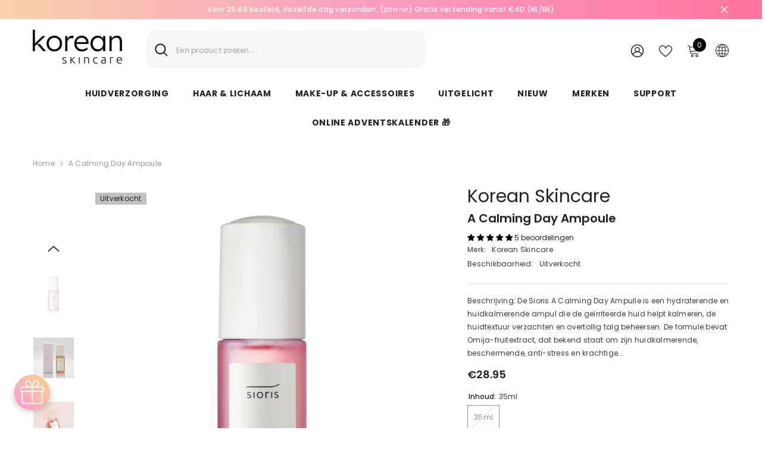

--- FILE ---
content_type: text/html; charset=utf-8
request_url: https://koreanskincare.nl/products/sioris-a-calming-day-ampoule?variant=33359150907455&section_id=template--19900694888797__main
body_size: 11354
content:
<div id="shopify-section-template--19900694888797__main" class="shopify-section">

<link href="//koreanskincare.nl/cdn/shop/t/111/assets/component-product.css?v=33638155825170271871696930559" rel="stylesheet" type="text/css" media="all" />
<link href="//koreanskincare.nl/cdn/shop/t/111/assets/component-review.css?v=100129706126506303331696930567" rel="stylesheet" type="text/css" media="all" />
<link href="//koreanskincare.nl/cdn/shop/t/111/assets/component-price.css?v=139205013722916111901696930549" rel="stylesheet" type="text/css" media="all" />
<link href="//koreanskincare.nl/cdn/shop/t/111/assets/component-badge.css?v=20633729062276667811696930480" rel="stylesheet" type="text/css" media="all" />
<link href="//koreanskincare.nl/cdn/shop/t/111/assets/component-rte.css?v=74468535300400368301696930569" rel="stylesheet" type="text/css" media="all" />
<link href="//koreanskincare.nl/cdn/shop/t/111/assets/component-share.css?v=38383599121620234941696930573" rel="stylesheet" type="text/css" media="all" />
<link href="//koreanskincare.nl/cdn/shop/t/111/assets/component-tab.css?v=57604492746316682781696930582" rel="stylesheet" type="text/css" media="all" />
<link href="//koreanskincare.nl/cdn/shop/t/111/assets/component-product-form.css?v=140087122189431595481696930552" rel="stylesheet" type="text/css" media="all" />
<link href="//koreanskincare.nl/cdn/shop/t/111/assets/component-grid.css?v=145745185661792252641697163471" rel="stylesheet" type="text/css" media="all" />




    <style type="text/css">
    #ProductSection-template--19900694888797__main .productView-thumbnail .productView-thumbnail-link:after{
        padding-bottom: 148%;
    }

    #ProductSection-template--19900694888797__main .cursor-wrapper .counter {
        color: #191919;
    }

    #ProductSection-template--19900694888797__main .cursor-wrapper .counter #count-image:before {
        background-color: #191919;
    }

    #ProductSection-template--19900694888797__main .custom-cursor__inner .arrow:before,
    #ProductSection-template--19900694888797__main .custom-cursor__inner .arrow:after {
        background-color: #000000;
    }

    #ProductSection-template--19900694888797__main .tabs-contents .toggleLink,
    #ProductSection-template--19900694888797__main .tabs .tab .tab-title {
        font-size: 18px;
        font-weight: 600;
        text-transform: none;
        padding-top: 15px;
        padding-bottom: 15px;
    }

    

    

    @media (max-width: 550px) {
        #ProductSection-template--19900694888797__main .tabs-contents .toggleLink,
        #ProductSection-template--19900694888797__main .tabs .tab .tab-title {
            font-size: 16px;
        }
    }

    @media (max-width: 767px) {
        #ProductSection-template--19900694888797__main {
            padding-top: 0px;
            padding-bottom: 0px;
        }
    }

    @media (min-width: 1025px) {
        
    }

    @media (min-width: 768px) and (max-width: 1199px) {
        #ProductSection-template--19900694888797__main {
            padding-top: 0px;
            padding-bottom: 0px;
        }
    }

    @media (min-width: 1200px) {
        #ProductSection-template--19900694888797__main {
            padding-top: 0px;
            padding-bottom: 0px;
        }
    }
</style>
<script>
    window.product_inven_array_4944570744895 = {
        
            '33359150907455': '0',
        
    };

    window.selling_array_4944570744895 = {
        
            '33359150907455': 'deny',
        
    };

    window.subtotal = {
        show: true,
        style: 1,
        text: `In winkelmandje- [value]`
    };
  
    window.variant_image_group = 'false';
  
</script><link rel="stylesheet" href="//koreanskincare.nl/cdn/shop/t/111/assets/component-fancybox.css?v=162524859697928915511696930510" media="print" onload="this.media='all'">
    <noscript><link href="//koreanskincare.nl/cdn/shop/t/111/assets/component-fancybox.css?v=162524859697928915511696930510" rel="stylesheet" type="text/css" media="all" /></noscript><div class="product-details product-default" data-section-id="template--19900694888797__main" data-section-type="product" id="ProductSection-template--19900694888797__main" data-has-combo="false" data-image-opo>
    
<div class="productView-moreItem moreItem-breadcrumb "
            style="--spacing-top: 10px;
            --spacing-bottom: 20px;
            --spacing-top-mb: 0px;
            --spacing-bottom-mb: 0px;
            --breadcrumb-bg:rgba(0,0,0,0);
            --breadcrumb-mb-bg: #f6f6f6;
            "
        >
            
                <div class="breadcrumb-bg">
            
                <div class="container-1170">
                    

<link href="//koreanskincare.nl/cdn/shop/t/111/assets/component-breadcrumb.css?v=27908482502108923081696930485" rel="stylesheet" type="text/css" media="all" /><breadcrumb-component class="breadcrumb-container style--line_clamp_1">
        <nav class="breadcrumb breadcrumb-left" role="navigation" aria-label="breadcrumbs">
        <a class="link home-link" href="/">Home</a><span class="separate" aria-hidden="true"><svg xmlns="http://www.w3.org/2000/svg" viewBox="0 0 24 24"><path d="M 7.75 1.34375 L 6.25 2.65625 L 14.65625 12 L 6.25 21.34375 L 7.75 22.65625 L 16.75 12.65625 L 17.34375 12 L 16.75 11.34375 Z"></path></svg></span>
                <span>A calming day Ampoule</span><span class="observe-element" style="width: 1px; height: 1px; background: transparent; display: inline-block; flex-shrink: 0;"></span>
        </nav>
    </breadcrumb-component>
    <script type="text/javascript">
        if (typeof breadcrumbComponentDeclare == 'undefiend') {
            class BreadcrumbComponent extends HTMLElement {
                constructor() {
                    super();
                }

                connectedCallback() {
                    this.firstLink = this.querySelector('.link.home-link')
                    this.lastLink = this.querySelector('.observe-element')
                    this.classList.add('initialized');
                    this.initObservers();
                }

                static createHandler(position = 'first', breadcrumb = null) {
                    const handler = (entries, observer) => {
                        entries.forEach(entry => {
                            if (breadcrumb == null) return observer.disconnect();
                            if (entry.isIntersecting ) {
                                breadcrumb.classList.add(`disable-${position}`);
                            } else {
                                breadcrumb.classList.remove(`disable-${position}`);
                            }
                        })
                    }
                    return handler;
                }

                initObservers() {
                    const scrollToFirstHandler = BreadcrumbComponent.createHandler('first', this);
                    const scrollToLastHandler = BreadcrumbComponent.createHandler('last', this);
                    
                    this.scrollToFirstObserver = new IntersectionObserver(scrollToFirstHandler, { threshold: 1 });
                    this.scrollToLastObserver = new IntersectionObserver(scrollToLastHandler, { threshold: 0.6 });

                    this.scrollToFirstObserver.observe(this.firstLink);
                    this.scrollToLastObserver.observe(this.lastLink);
                }
            }   

            window.addEventListener('load', () => {
                customElements.define('breadcrumb-component', BreadcrumbComponent);
            })

            var breadcrumbComponentDeclare = BreadcrumbComponent;
        }
    </script>
                </div>
            
                </div>
            
        </div>
    
    <div class="container-1170 productView-container">
        <div class="productView halo-productView layout-1 positionMainImage--left productView-sticky" data-product-handle="sioris-a-calming-day-ampoule"><div class="productView-top">
                    <div class="halo-productView-left productView-images clearfix" data-image-gallery><div class="cursor-wrapper handleMouseLeave">
                                <div class="custom-cursor custom-cursor__outer">
                                    <div class="custom-cursor custom-cursor__inner">
                                        <span class="arrow arrow-bar fadeIn"></span>
                                    </div>
                                </div>
                            </div><div class="productView-images-wrapper" data-video-popup>
                            <div class="productView-image-wrapper"><div class="productView-badge badge-left halo-productBadges halo-productBadges--left date- date1-" data-new-badge-number=""><span class="badge sold-out-badge" aria-hidden="true">
                Uitverkocht
            </span></div>
<div class="productView-nav style-1 image-fit-unset" 
                                    data-image-gallery-main
                                    data-arrows-desk="false"
                                    data-arrows-mobi="true"
                                    data-counter-mobi="true"
                                    data-media-count="5"
                                ><div class="productView-image productView-image-square fit-unset" data-index="1">
                                                    <div class="productView-img-container product-single__media" data-media-id="8130802876479"
                                                        
                                                    >
                                                        <div 
                                                            class="media" 
                                                             
                                                             data-fancybox="images" href="//koreanskincare.nl/cdn/shop/products/AcalmingdayAmpoule1.jpg?v=1612611256" 
                                                        >
                                                            <img id="product-featured-image-8130802876479"
                                                                data-srcset="//koreanskincare.nl/cdn/shop/products/AcalmingdayAmpoule1.jpg?v=1612611256"
                                                                
                                                                alt="Sioris A calming day Ampoule - Korean-Skincare"
                                                                sizes="auto"
                                                                data-sizes="auto"
                                                                data-main-image
                                                                data-index="1"
                                                                data-cursor-image
                                                                class="lazyload" loading="lazy"
                                                            /><span class="data-lazy-loading"></span></div>
                                                    </div>
                                                </div><div class="productView-image productView-image-square fit-unset" data-index="2">
                                                    <div class="productView-img-container product-single__media" data-media-id="8130803040319"
                                                        
                                                    >
                                                        <div 
                                                            class="media" 
                                                             
                                                             data-fancybox="images" href="//koreanskincare.nl/cdn/shop/products/0e407f745b9cb719827eb718ec7f94bc.jpg?v=1612611258" 
                                                        >
                                                            <img id="product-featured-image-8130803040319"
                                                                data-srcset="//koreanskincare.nl/cdn/shop/products/0e407f745b9cb719827eb718ec7f94bc.jpg?v=1612611258"
                                                                
                                                                alt="Sioris A calming day Ampoule - Korean-Skincare"
                                                                sizes="auto"
                                                                data-sizes="auto"
                                                                data-main-image
                                                                data-index="2"
                                                                data-cursor-image
                                                                class="lazyload" loading="lazy"
                                                            /><span class="data-lazy-loading"></span></div>
                                                    </div>
                                                </div><div class="productView-image productView-image-square fit-unset" data-index="3">
                                                    <div class="productView-img-container product-single__media" data-media-id="8130802909247"
                                                        
                                                    >
                                                        <div 
                                                            class="media" 
                                                             
                                                             data-fancybox="images" href="//koreanskincare.nl/cdn/shop/products/AcalmingdayAmpoule3.jpg?v=1612611256" 
                                                        >
                                                            <img id="product-featured-image-8130802909247"
                                                                data-srcset="//koreanskincare.nl/cdn/shop/products/AcalmingdayAmpoule3.jpg?v=1612611256"
                                                                
                                                                alt="Sioris A calming day Ampoule - Korean-Skincare"
                                                                sizes="auto"
                                                                data-sizes="auto"
                                                                data-main-image
                                                                data-index="3"
                                                                data-cursor-image
                                                                class="lazyload" loading="lazy"
                                                            /><span class="data-lazy-loading"></span></div>
                                                    </div>
                                                </div><div class="productView-image productView-image-square fit-unset" data-index="4">
                                                    <div class="productView-img-container product-single__media" data-media-id="8130802942015"
                                                        
                                                    >
                                                        <div 
                                                            class="media" 
                                                             
                                                             data-fancybox="images" href="//koreanskincare.nl/cdn/shop/products/AcalmingdayAmpoule4.jpg?v=1612611257" 
                                                        >
                                                            <img id="product-featured-image-8130802942015"
                                                                data-srcset="//koreanskincare.nl/cdn/shop/products/AcalmingdayAmpoule4.jpg?v=1612611257"
                                                                
                                                                alt="Sioris A calming day Ampoule - Korean-Skincare"
                                                                sizes="auto"
                                                                data-sizes="auto"
                                                                data-main-image
                                                                data-index="4"
                                                                data-cursor-image
                                                                class="lazyload" loading="lazy"
                                                            /><span class="data-lazy-loading"></span></div>
                                                    </div>
                                                </div><div class="productView-image productView-image-square fit-unset" data-index="5">
                                                    <div class="productView-img-container product-single__media" data-media-id="8130802974783"
                                                        
                                                    >
                                                        <div 
                                                            class="media" 
                                                             
                                                             data-fancybox="images" href="//koreanskincare.nl/cdn/shop/products/AcalmingdayAmpoule5.jpg?v=1612611257" 
                                                        >
                                                            <img id="product-featured-image-8130802974783"
                                                                data-srcset="//koreanskincare.nl/cdn/shop/products/AcalmingdayAmpoule5.jpg?v=1612611257"
                                                                
                                                                alt="Sioris A calming day Ampoule - Korean-Skincare"
                                                                sizes="auto"
                                                                data-sizes="auto"
                                                                data-main-image
                                                                data-index="5"
                                                                data-cursor-image
                                                                class="lazyload" loading="lazy"
                                                            /><span class="data-lazy-loading"></span></div>
                                                    </div>
                                                </div></div><div class="productView-videoPopup"></div><div class="productView-iconZoom">
                                        <svg  class="icon icon-zoom-1" xmlns="http://www.w3.org/2000/svg" aria-hidden="true" focusable="false" role="presentation" viewBox="0 0 448 512"><path d="M416 176V86.63L246.6 256L416 425.4V336c0-8.844 7.156-16 16-16s16 7.156 16 16v128c0 8.844-7.156 16-16 16h-128c-8.844 0-16-7.156-16-16s7.156-16 16-16h89.38L224 278.6L54.63 448H144C152.8 448 160 455.2 160 464S152.8 480 144 480h-128C7.156 480 0 472.8 0 464v-128C0 327.2 7.156 320 16 320S32 327.2 32 336v89.38L201.4 256L32 86.63V176C32 184.8 24.84 192 16 192S0 184.8 0 176v-128C0 39.16 7.156 32 16 32h128C152.8 32 160 39.16 160 48S152.8 64 144 64H54.63L224 233.4L393.4 64H304C295.2 64 288 56.84 288 48S295.2 32 304 32h128C440.8 32 448 39.16 448 48v128C448 184.8 440.8 192 432 192S416 184.8 416 176z"></path></svg>
                                    </div></div><div class="productView-thumbnail-wrapper">
                                    <div class="productView-for clearfix" data-max-thumbnail-to-show="4"><div class="productView-thumbnail" data-media-id="template--19900694888797__main-8130802876479">
                                                        <div class="productView-thumbnail-link" data-image="//koreanskincare.nl/cdn/shop/products/AcalmingdayAmpoule1_large.jpg?v=1612611256">
                                                            <img srcset="//koreanskincare.nl/cdn/shop/products/AcalmingdayAmpoule1_compact.jpg?v=1612611256" src="//koreanskincare.nl/cdn/shop/products/AcalmingdayAmpoule1_compact.jpg?v=1612611256" alt="Sioris A calming day Ampoule - Korean-Skincare"  /></div>
                                                    </div><div class="productView-thumbnail" data-media-id="template--19900694888797__main-8130803040319">
                                                        <div class="productView-thumbnail-link" data-image="//koreanskincare.nl/cdn/shop/products/0e407f745b9cb719827eb718ec7f94bc_large.jpg?v=1612611258">
                                                            <img srcset="//koreanskincare.nl/cdn/shop/products/0e407f745b9cb719827eb718ec7f94bc_compact.jpg?v=1612611258" src="//koreanskincare.nl/cdn/shop/products/0e407f745b9cb719827eb718ec7f94bc_compact.jpg?v=1612611258" alt="Sioris A calming day Ampoule - Korean-Skincare"  /></div>
                                                    </div><div class="productView-thumbnail" data-media-id="template--19900694888797__main-8130802909247">
                                                        <div class="productView-thumbnail-link" data-image="//koreanskincare.nl/cdn/shop/products/AcalmingdayAmpoule3_large.jpg?v=1612611256">
                                                            <img srcset="//koreanskincare.nl/cdn/shop/products/AcalmingdayAmpoule3_compact.jpg?v=1612611256" src="//koreanskincare.nl/cdn/shop/products/AcalmingdayAmpoule3_compact.jpg?v=1612611256" alt="Sioris A calming day Ampoule - Korean-Skincare"  /></div>
                                                    </div><div class="productView-thumbnail" data-media-id="template--19900694888797__main-8130802942015">
                                                        <div class="productView-thumbnail-link" data-image="//koreanskincare.nl/cdn/shop/products/AcalmingdayAmpoule4_large.jpg?v=1612611257">
                                                            <img srcset="//koreanskincare.nl/cdn/shop/products/AcalmingdayAmpoule4_compact.jpg?v=1612611257" src="//koreanskincare.nl/cdn/shop/products/AcalmingdayAmpoule4_compact.jpg?v=1612611257" alt="Sioris A calming day Ampoule - Korean-Skincare"  /></div>
                                                    </div><div class="productView-thumbnail" data-media-id="template--19900694888797__main-8130802974783">
                                                        <div class="productView-thumbnail-link" data-image="//koreanskincare.nl/cdn/shop/products/AcalmingdayAmpoule5_large.jpg?v=1612611257">
                                                            <img data-srcset="//koreanskincare.nl/cdn/shop/products/AcalmingdayAmpoule5_compact.jpg?v=1612611257"  alt="Sioris A calming day Ampoule - Korean-Skincare" class="lazyload" loading="lazy" /><span class="data-lazy-loading"></span></div>
                                                    </div></div>
                                </div></div>
                    </div>
                    <div class="halo-productView-right productView-details clearfix">
                        <div class="productView-product clearfix"><div class="productView-moreItem"
                                            style="--spacing-top: 0px;
                                            --spacing-bottom: 5px"
                                        >
                                            <div class="product__vendor" 
    style="--fontsize-text:30px;
    --color-title: #232323;
    --text-transform: normal" 
><a href="/collections/korean-skincare" title="Korean Skincare">Korean Skincare</a>
</div>
                                        </div><div class="productView-moreItem"
                                            style="--spacing-top: 0px;
                                            --spacing-bottom: 10px"
                                        >
                                            <h1 class="productView-title" style="--color-title: #232323;--fontsize-text: 20px;--fontsize-mb-text: 18px;"><span>A calming day Ampoule</span></h1>
                                        </div><div id="shopify-block-AbnVzMTZtdnFxTUs1b__60dcbeeb-274e-432c-ae10-b2aec08d084c" class="shopify-block shopify-app-block">
<div class='jdgm-widget jdgm-preview-badge'
    data-id='4944570744895'
    data-template='manual-installation'>
  <div style='display:none' class='jdgm-prev-badge' data-average-rating='5.00' data-number-of-reviews='5' data-number-of-questions='0'> <span class='jdgm-prev-badge__stars' data-score='5.00' tabindex='0' aria-label='5.00 stars' role='button'> <span class='jdgm-star jdgm--on'></span><span class='jdgm-star jdgm--on'></span><span class='jdgm-star jdgm--on'></span><span class='jdgm-star jdgm--on'></span><span class='jdgm-star jdgm--on'></span> </span> <span class='jdgm-prev-badge__text'> 5 reviews </span> </div>
</div>




</div>
<div class="productView-moreItem"
                                                style="--spacing-top: 0px;
                                                --spacing-bottom: 18px"
                                            >
                                                <div class="productView-info has-border-bottom" style="--color-border: #e6e6e6"><div class="productView-info-item">
            <span class="productView-info-name">
                Merk:
            </span>
            <span class="productView-info-value"><a href="/collections/korean-skincare" title="Korean Skincare">Korean Skincare</a>
            </span>
        </div><div class="productView-info-item" data-inventory data-stock-level="none">
            <span class="productView-info-name">
                Beschikbaarheid:
            </span>
            <span class="productView-info-value">
                
Uitverkocht

            </span>
        </div></div>
                                            </div><div class="productView-moreItem"
                                            style="--spacing-top: 0px;
                                            --spacing-bottom: 12px"
                                        >
                                            <div class="productView-desc halo-text-format" 
        style="--color-text: #3c3c3c;
        --fontsize-text: 12px"
    >
        Beschrijving: De Sioris A Calming Day Ampulle is een hydraterende en huidkalmerende ampul die de geïrriteerde huid helpt kalmeren, de huidtextuur verzachten en overtollig talg beheersen. De formule bevat Omija-fruitextract, dat bekend staat om zijn huidkalmerende, beschermende, anti-stress en krachtige...
    </div>
                                        </div>
                                        <div class="productView-moreItem"
                                            style="--spacing-top: 0px;
                                            --spacing-bottom: 17px;
                                            --fontsize-text: 18px"
                                        >
                                            
                                                <div class="productView-price no-js-hidden clearfix" id="product-price-4944570744895"><div
  class="
    price price--medium price--sold-out "
>
  <dl><div class="price__regular"><dd class="price__last">
        <span class="price-item price-item--regular"><span class=money>€28.95</span></span>
      </dd>
    </div>
    <div class="price__sale"><dd class="price__compare">
        <s class="price-item price-item--regular"><span class="money"><span class=money>€28.95</span></span></s>
      </dd><dd class="price__last">
        <span class="price-item price-item--sale"><span class=money>€28.95</span></span>
      </dd></div>
    <small class="unit-price caption hidden">
      <dt class="visually-hidden">Unit price</dt>
      <dd class="price__last">
        <span></span
        ><span aria-hidden="true">/</span
        ><span class="visually-hidden">&nbsp;per&nbsp;</span
        ><span></span>
      </dd>
    </small>
  </dl>
</div>
</div>
                                            
                                        </div>
                                            <div class="productView-moreItem"
                                                style="--spacing-top: 0px;
                                                --spacing-bottom: 0px"
                                            >
                                                <div class="productView-options" style="--color-border: #e6e6e6"><div class="productView-variants halo-productOptions" id="product-option-4944570744895"  data-type="button"><variant-radios class="no-js-hidden product-option has-default" data-product="4944570744895" data-section="template--19900694888797__main" data-url="/products/sioris-a-calming-day-ampoule"><fieldset class="js product-form__input clearfix" data-product-attribute="set-rectangle" data-option-index="0">
                            <legend class="form__label">
                                Inhoud:
                                <span data-header-option>
                                    35ml
                                </span>
                            </legend><input class="product-form__radio" type="radio" id="option-4944570744895-Inhoud-0"
                                        name="Inhoud"
                                        value="35ml"
                                        checked
                                        
                                        data-variant-id="33359150907455"
                                    ><label class="product-form__label soldout" for="option-4944570744895-Inhoud-0" data-variant-id="33359150907455">
                                            <span class="text">35ml</span>
                                        </label></fieldset><script type="application/json">
                        [{"id":33359150907455,"title":"35ml","option1":"35ml","option2":null,"option3":null,"sku":"8809083996284","requires_shipping":true,"taxable":true,"featured_image":null,"available":false,"name":"A calming day Ampoule - 35ml","public_title":"35ml","options":["35ml"],"price":2895,"weight":100,"compare_at_price":2895,"inventory_management":"shopify","barcode":"8809083996284","requires_selling_plan":false,"selling_plan_allocations":[],"quantity_rule":{"min":1,"max":null,"increment":1}}]
                    </script>
                </variant-radios></div>
        <noscript>
            <div class="product-form__input">
                <label class="form__label" for="Variants-template--19900694888797__main">
                    Product variants
                </label>
                <div class="select">
                <select name="id" id="Variants-template--19900694888797__main" class="select__select" form="product-form"><option
                            selected="selected"
                            disabled
                            value="33359150907455"
                        >
                            35ml
 - Uitverkocht
                            - €28.95
                        </option></select>
            </div>
          </div>
        </noscript></div>
                                            </div>
                                        

<div class="productView-moreItem"
                                                    style="--spacing-top: 0px;
                                                    --spacing-bottom: 15px"
                                                >
                                                    <div class="quantity_selector">
                                                        <quantity-input class="productView-quantity quantity__group quantity__group--2 quantity__style--1 clearfix">
	    <label class="form-label quantity__label" for="quantity-4944570744895-2">
	        Aantal:
	    </label>
	    <div class="quantity__container">
		    <button type="button" name="minus" class="minus btn-quantity">
		    	<span class="visually-hidden">Decrease quantity for A calming day Ampoule</span>
		    </button>
		    <input class="form-input quantity__input" type="number" name="quantity" min="1" value="1" inputmode="numeric" pattern="[0-9]*" id="quantity-4944570744895-2" data-product="4944570744895" data-price="2895">
		    <button type="button" name="plus" class="plus btn-quantity">
		    	<span class="visually-hidden">Increase quantity for A calming day Ampoule</span>
		    </button>
	    </div>
	</quantity-input>
                                                    </div><div class="productView-subtotal">
                                                            <span class="text">Subtotaal: </span>
                                                            <span class="money-subtotal"><span class="money"><span class=money>€28.95</span></span></span>
                                                        </div></div>

                                            <div class="productView-moreItem"
                                                style="--spacing-top: 0px;
                                                --spacing-bottom: 22px"
                                            >
                                                <div class="productView-perks"></div>
                                            </div>
                                        

                                            <div class="productView-moreItem"
                                                style="--spacing-top: 0px;
                                                --spacing-bottom: 15px"
                                            >
                                                <div class="productView-buttons"><form method="post" action="/cart/add" id="product-form-installment-4944570744895" accept-charset="UTF-8" class="installment caption-large" enctype="multipart/form-data"><input type="hidden" name="form_type" value="product" /><input type="hidden" name="utf8" value="✓" /><input type="hidden" name="id" value="33359150907455">
        
<input type="hidden" name="product-id" value="4944570744895" /><input type="hidden" name="section-id" value="template--19900694888797__main" /></form><product-form class="productView-form product-form"><form method="post" action="/cart/add" id="product-form-4944570744895" accept-charset="UTF-8" class="form" enctype="multipart/form-data" novalidate="novalidate" data-type="add-to-cart-form"><input type="hidden" name="form_type" value="product" /><input type="hidden" name="utf8" value="✓" /><div class="productView-group"><div class="pvGroup-row"><quantity-input class="productView-quantity quantity__group quantity__group--1 quantity__style--1 clearfix hidden">
	    <label class="form-label quantity__label" for="quantity-4944570744895">
	        Aantal:
	    </label>
	    <div class="quantity__container">
		    <button type="button" name="minus" class="minus btn-quantity">
		    	<span class="visually-hidden">Decrease quantity for A calming day Ampoule</span>
		    </button>
		    <input class="form-input quantity__input" type="number" name="quantity" min="1" value="1" inputmode="numeric" pattern="[0-9]*" id="quantity-4944570744895" data-product="4944570744895" data-price="2895">
		    <button type="button" name="plus" class="plus btn-quantity">
		    	<span class="visually-hidden">Increase quantity for A calming day Ampoule</span>
		    </button>
	    </div>
	</quantity-input>
<div class="productView-groupTop">
                        <div class="productView-action" style="--atc-color: #ffffff;--atc-bg-color: #232323;--atc-border-color: rgba(0,0,0,0);--atc-color-hover: #232323;--atc-bg-color-hover: linear-gradient(315deg, rgba(255, 197, 225, 1) 3%, rgba(255, 232, 199, 1) 98%, rgba(215, 204, 250, 1) 100%);--atc-border-color-hover: rgba(0,0,0,0)">
                            <input type="hidden" name="id" value="33359150907455">
                            <div class="product-form__buttons"><button type="submit" name="add" data-btn-addToCart class="product-form__submit button" id="product-add-to-cart" disabled>Uitverkocht</button></div>
                        </div>
                      




    























<div id="flits-wishlist-dom" class="filts-wishlist-product-style flits-wishlist-button-style " style="display:none;">
  <a class="flits-wls-button flits-wls-two flits-wls-inactive flits-wls-desktop flits-wls-button-secondary flits-wls-button-full-width" data-flits-product-id="4944570744895" data-flits-product-title="A calming day Ampoule" data-flits-product-handle="sioris-a-calming-day-ampoule" data-flits-product-image="//koreanskincare.nl/cdn/shop/products/AcalmingdayAmpoule1_small.jpg?v=1612611256" data-flits-customer-id="" data-flits-customer-email="" data-tippy-content="Toevoegen aan Wensenlijst">
    <div class="flits-wls-icon-with-text ">
      <div class="flits-wls-icon-with-text-icon">
        <div class="flits-btn-effect">
          



    






<svg class="flits-wls-heart-full flits-wls-icon-svg flits-wls-icon-svg-color-blue" viewBox="0 0 24 24" width="24" height="24" stroke="currentColor" stroke-width="2" fill="none" stroke-linecap="round" stroke-linejoin="round" class="css-i6dzq1"><path d="M20.84 4.61a5.5 5.5 0 0 0-7.78 0L12 5.67l-1.06-1.06a5.5 5.5 0 0 0-7.78 7.78l1.06 1.06L12 21.23l7.78-7.78 1.06-1.06a5.5 5.5 0 0 0 0-7.78z"></path></svg>
    
  

          <div class="flits-wls-effect-group">
            <span class="flits-wls-effect"></span>
            <span class="flits-wls-effect"></span>
            <span class="flits-wls-effect"></span>
            <span class="flits-wls-effect"></span>
            <span class="flits-wls-effect"></span>
          </div>
        </div>
      </div>
      <div class="flits-wls-icon-with-text-text">
        




Toevoegen aan Wensenlijst
    
  
  

      </div>
    </div>
  </a>
  <a class="flits-wls-count-btn">89</a>
</div>
    
  
</div>
                </div></div><input type="hidden" name="product-id" value="4944570744895" /><input type="hidden" name="section-id" value="template--19900694888797__main" /></form></product-form></div>
                                            </div>
                                        
                                        
</div>
                    </div>
                </div>
<link href="//koreanskincare.nl/cdn/shop/t/111/assets/component-sticky-add-to-cart.css?v=69113619301122587791696930581" rel="stylesheet" type="text/css" media="all" />
                    <sticky-add-to-cart class="productView-stickyCart style-1" data-sticky-add-to-cart>
    <div class="container-1170">
        <a href="javascript:void(0)" class="sticky-product-close close" data-close-sticky-add-to-cart>
            <svg xmlns="http://www.w3.org/2000/svg" viewBox="0 0 48 48" ><path d="M 38.982422 6.9707031 A 2.0002 2.0002 0 0 0 37.585938 7.5859375 L 24 21.171875 L 10.414062 7.5859375 A 2.0002 2.0002 0 0 0 8.9785156 6.9804688 A 2.0002 2.0002 0 0 0 7.5859375 10.414062 L 21.171875 24 L 7.5859375 37.585938 A 2.0002 2.0002 0 1 0 10.414062 40.414062 L 24 26.828125 L 37.585938 40.414062 A 2.0002 2.0002 0 1 0 40.414062 37.585938 L 26.828125 24 L 40.414062 10.414062 A 2.0002 2.0002 0 0 0 38.982422 6.9707031 z"/></svg>
        </a>
        <div class="sticky-product-wrapper">
            <div class="sticky-product clearfix"><div class="sticky-left">
                    <div class="sticky-image" data-image-sticky-add-to-cart>
                        <img srcset="//koreanskincare.nl/cdn/shop/products/AcalmingdayAmpoule1_1200x.jpg?v=1612611256" src="//koreanskincare.nl/cdn/shop/products/AcalmingdayAmpoule1_1200x.jpg?v=1612611256" alt="Sioris A calming day Ampoule - Korean-Skincare" sizes="1200px" loading="lazy">
                    </div>
                    
                        <div class="sticky-info"><h4 class="sticky-title">
                                A calming day Ampoule
                            </h4>
                            
                                
                                
                                <div class="sticky-price has-compare-price">
                                    
                                        <s class="money-compare-price" data-compare-price="2895"><span class="money"><span class=money>€28.95</span></span></s>
                                    
                                    <span class="money-subtotal"><span class="money"><span class=money>€28.95</span></span></span>
                                </div>
                            
                        </div>
                    
                </div>
                <div class="sticky-right sticky-content">
                    
<div class="sticky-actions"><form method="post" action="/cart/add" id="product-form-sticky-4944570744895" accept-charset="UTF-8" class="form" enctype="multipart/form-data" novalidate="novalidate" data-type="add-to-cart-form"><input type="hidden" name="form_type" value="product" /><input type="hidden" name="utf8" value="✓" />
                            <input type="hidden" name="id" value="33359150907455"><button
                                    type="submit"
                                    name="add"
                                    data-btn-addToCart
                                    class="product-form__submit button button--primary"
                                    id="product-sticky-add-to-cart"
                                    disabled
                                >
                                    Uitverkocht
                                </button><input type="hidden" name="product-id" value="4944570744895" /><input type="hidden" name="section-id" value="template--19900694888797__main" /></form>
                        
                            <div class="empty-add-cart-button-wrapper"><quantity-input class="productView-quantity quantity__group quantity__group--3 quantity__style--1 clearfix">
	    <label class="form-label quantity__label" for="quantity-4944570744895-3">
	        Aantal:
	    </label>
	    <div class="quantity__container">
		    <button type="button" name="minus" class="minus btn-quantity">
		    	<span class="visually-hidden">Decrease quantity for A calming day Ampoule</span>
		    </button>
		    <input class="form-input quantity__input" type="number" name="quantity" min="1" value="1" inputmode="numeric" pattern="[0-9]*" id="quantity-4944570744895-3" data-product="4944570744895" data-price="2895">
		    <button type="button" name="plus" class="plus btn-quantity">
		    	<span class="visually-hidden">Increase quantity for A calming day Ampoule</span>
		    </button>
	    </div>
	</quantity-input>
<button
                                        class="product-form__submit button button--primary"
                                        id="show-sticky-product">
                                            In winkelmandje
                                    </button>
                            </div>
                        
                    </div><div class="sticky-wishlist clearfix">
                            <a data-wishlist href="#" data-wishlist-handle="sioris-a-calming-day-ampoule" data-product-id="4944570744895">
                                <span class="visually-hidden">
                                    Toevoegen aan Wensenlijst
                                </span>
                                <svg xmlns="http://www.w3.org/2000/svg" viewBox="0 0 32 32" aria-hidden="true" focusable="false" role="presentation" class="icon icon-wishlist"><path d="M 9.5 5 C 5.363281 5 2 8.402344 2 12.5 C 2 13.929688 2.648438 15.167969 3.25 16.0625 C 3.851563 16.957031 4.46875 17.53125 4.46875 17.53125 L 15.28125 28.375 L 16 29.09375 L 16.71875 28.375 L 27.53125 17.53125 C 27.53125 17.53125 30 15.355469 30 12.5 C 30 8.402344 26.636719 5 22.5 5 C 19.066406 5 16.855469 7.066406 16 7.9375 C 15.144531 7.066406 12.933594 5 9.5 5 Z M 9.5 7 C 12.488281 7 15.25 9.90625 15.25 9.90625 L 16 10.75 L 16.75 9.90625 C 16.75 9.90625 19.511719 7 22.5 7 C 25.542969 7 28 9.496094 28 12.5 C 28 14.042969 26.125 16.125 26.125 16.125 L 16 26.25 L 5.875 16.125 C 5.875 16.125 5.390625 15.660156 4.90625 14.9375 C 4.421875 14.214844 4 13.273438 4 12.5 C 4 9.496094 6.457031 7 9.5 7 Z"/></svg>
                            </a>
                        </div></div>
            </div>
        </div>
        <a href="javascript:void(0)" class="sticky-product-expand" data-expand-sticky-add-to-cart>
            <svg xmlns="http://www.w3.org/2000/svg" viewBox="0 0 32 32" class="icon icon-cart stroke-w-0" aria-hidden="true" focusable="false" role="presentation" xmlns="http://www.w3.org/2000/svg"><path d="M 16 3 C 13.253906 3 11 5.253906 11 8 L 11 9 L 6.0625 9 L 6 9.9375 L 5 27.9375 L 4.9375 29 L 27.0625 29 L 27 27.9375 L 26 9.9375 L 25.9375 9 L 21 9 L 21 8 C 21 5.253906 18.746094 3 16 3 Z M 16 5 C 17.65625 5 19 6.34375 19 8 L 19 9 L 13 9 L 13 8 C 13 6.34375 14.34375 5 16 5 Z M 7.9375 11 L 11 11 L 11 14 L 13 14 L 13 11 L 19 11 L 19 14 L 21 14 L 21 11 L 24.0625 11 L 24.9375 27 L 7.0625 27 Z"/></svg>
        </a>
    </div>
    
    
        <div class="no-js-hidden product-option has-default sticky-product-mobile" data-product="4944570744895" data-section="template--19900694888797__main" data-url="/products/sioris-a-calming-day-ampoule">
            <div class="sticky-product-mobile-header">
                <a href="javascript:void(0)" class="sticky-product-close close" data-close-sticky-mobile>
                    <svg xmlns="http://www.w3.org/2000/svg" version="1.0" viewBox="0 0 256.000000 256.000000" preserveAspectRatio="xMidYMid meet" ><g transform="translate(0.000000,256.000000) scale(0.100000,-0.100000)" fill="#000000" stroke="none"><path d="M34 2526 c-38 -38 -44 -76 -18 -116 9 -14 265 -274 568 -577 l551 -553 -551 -553 c-303 -303 -559 -563 -568 -577 -26 -40 -20 -78 18 -116 38 -38 76 -44 116 -18 14 9 274 265 578 568 l552 551 553 -551 c303 -303 563 -559 577 -568 40 -26 78 -20 116 18 38 38 44 76 18 116 -9 14 -265 274 -568 578 l-551 552 551 553 c303 303 559 563 568 577 26 40 20 78 -18 116 -38 38 -76 44 -116 18 -14 -9 -274 -265 -577 -568 l-553 -551 -552 551 c-304 303 -564 559 -578 568 -40 26 -78 20 -116 -18z"/></g></svg>
                </a>
            </div>
            <div class="sticky-product-mobile-content halo-productView-mobile">
                <div class="productView-thumbnail-wrapper is-hidden-desktop">
                    <div class="productView-for mobile clearfix" data-max-thumbnail-to-show="2"><div class="productView-thumbnail filter-sioris-a-calming-day-ampoule-korean-skincare" data-media-id="template--19900694888797__main-8130802876479">
                                        <div class="productView-thumbnail-link animated-loading" data-image="//koreanskincare.nl/cdn/shop/products/AcalmingdayAmpoule1_1024x1024.jpg?v=1612611256">
                                            <img src="//koreanskincare.nl/cdn/shop/products/AcalmingdayAmpoule1.jpg?v=1612611256" alt="Sioris A calming day Ampoule - Korean-Skincare" title="Sioris A calming day Ampoule - Korean-Skincare" loading="lazy" />
                                        </div>
                                    </div><div class="productView-thumbnail filter-sioris-a-calming-day-ampoule-korean-skincare" data-media-id="template--19900694888797__main-8130803040319">
                                        <div class="productView-thumbnail-link animated-loading" data-image="//koreanskincare.nl/cdn/shop/products/0e407f745b9cb719827eb718ec7f94bc_1024x1024.jpg?v=1612611258">
                                            <img src="//koreanskincare.nl/cdn/shop/products/0e407f745b9cb719827eb718ec7f94bc.jpg?v=1612611258" alt="Sioris A calming day Ampoule - Korean-Skincare" title="Sioris A calming day Ampoule - Korean-Skincare" loading="lazy" />
                                        </div>
                                    </div><div class="productView-thumbnail filter-sioris-a-calming-day-ampoule-korean-skincare" data-media-id="template--19900694888797__main-8130802909247">
                                        <div class="productView-thumbnail-link animated-loading" data-image="//koreanskincare.nl/cdn/shop/products/AcalmingdayAmpoule3_1024x1024.jpg?v=1612611256">
                                            <img src="//koreanskincare.nl/cdn/shop/products/AcalmingdayAmpoule3.jpg?v=1612611256" alt="Sioris A calming day Ampoule - Korean-Skincare" title="Sioris A calming day Ampoule - Korean-Skincare" loading="lazy" />
                                        </div>
                                    </div><div class="productView-thumbnail filter-sioris-a-calming-day-ampoule-korean-skincare" data-media-id="template--19900694888797__main-8130802942015">
                                        <div class="productView-thumbnail-link animated-loading" data-image="//koreanskincare.nl/cdn/shop/products/AcalmingdayAmpoule4_1024x1024.jpg?v=1612611257">
                                            <img src="//koreanskincare.nl/cdn/shop/products/AcalmingdayAmpoule4.jpg?v=1612611257" alt="Sioris A calming day Ampoule - Korean-Skincare" title="Sioris A calming day Ampoule - Korean-Skincare" loading="lazy" />
                                        </div>
                                    </div><div class="productView-thumbnail filter-sioris-a-calming-day-ampoule-korean-skincare" data-media-id="template--19900694888797__main-8130802974783">
                                        <div class="productView-thumbnail-link animated-loading" data-image="//koreanskincare.nl/cdn/shop/products/AcalmingdayAmpoule5_1024x1024.jpg?v=1612611257">
                                            <img src="//koreanskincare.nl/cdn/shop/products/AcalmingdayAmpoule5.jpg?v=1612611257" alt="Sioris A calming day Ampoule - Korean-Skincare" title="Sioris A calming day Ampoule - Korean-Skincare" loading="lazy" />
                                        </div>
                                    </div></div>
                </div>
                <div class="sticky-info"><h4 class="sticky-title">
                        A calming day Ampoule
                    </h4>
                        
                        <div class="sticky-price has-compare-price">
                            
                                <s class="money-compare-price" data-compare-price="2895"><span class=money>€28.95</span></s>
                            
                            <span class="money-subtotal"><span class="money"><span class=money>€28.95</span></span></span>
                        </div></div>
                <link rel="stylesheet" href="//koreanskincare.nl/cdn/shop/t/111/assets/component-sticky-add-to-cart-mobile.css?v=41140991570253825931696930580" media="print" onload="this.media='all'">
<noscript><link href="//koreanskincare.nl/cdn/shop/t/111/assets/component-sticky-add-to-cart-mobile.css?v=41140991570253825931696930580" rel="stylesheet" type="text/css" media="all" /></noscript>

<div class="productView-options" style="--color-border: "><div class="productView-variants halo-productOptions" id="product-option-4944570744895"><variant-sticky-radios class="no-js-hidden product-option has-default" data-product="4944570744895" data-section="template--19900694888797__main" data-url="/products/sioris-a-calming-day-ampoule"><fieldset class="js product-form__input mobile clearfix" data-product-attribute="set-rectangle" data-option-index="0">
                            <legend class="form__label">
                                Inhoud:
                                <span data-header-option>
                                    35ml
                                </span>
                            </legend><input class="product-form__radio mobile" type="radio" id="option-4944570744895-Inhoud-0-mobile"
                                        name="Inhoud-mobile"
                                        value="35ml"
                                        checked
                                        data-variant-id="33359150907455"
                                    ><label class="product-form__label mobile soldout" for="option-4944570744895-Inhoud-0-mobile" data-variant-id="33359150907455">
                                            <span class="text">35ml</span>
                                        </label></fieldset><script type="application/json">
                        [{"id":33359150907455,"title":"35ml","option1":"35ml","option2":null,"option3":null,"sku":"8809083996284","requires_shipping":true,"taxable":true,"featured_image":null,"available":false,"name":"A calming day Ampoule - 35ml","public_title":"35ml","options":["35ml"],"price":2895,"weight":100,"compare_at_price":2895,"inventory_management":"shopify","barcode":"8809083996284","requires_selling_plan":false,"selling_plan_allocations":[],"quantity_rule":{"min":1,"max":null,"increment":1}}]
                    </script>
                </variant-sticky-radios></div>
        <noscript>
            <div class="product-form__input mobile">
                <label class="form__label" for="Variants-template--19900694888797__main">
                    Product variants
                </label>
                <div class="select">
                <select name="id" id="Variants-template--19900694888797__main" class="select__select" form="product-form"><option
                            selected="selected"
                            disabled
                            value="33359150907455"
                        >
                            35ml
 - Uitverkocht
                            - €28.95
                        </option></select>
            </div>
          </div>
        </noscript></div>
            </div>
            <script type="application/json">
                [{"id":33359150907455,"title":"35ml","option1":"35ml","option2":null,"option3":null,"sku":"8809083996284","requires_shipping":true,"taxable":true,"featured_image":null,"available":false,"name":"A calming day Ampoule - 35ml","public_title":"35ml","options":["35ml"],"price":2895,"weight":100,"compare_at_price":2895,"inventory_management":"shopify","barcode":"8809083996284","requires_selling_plan":false,"selling_plan_allocations":[],"quantity_rule":{"min":1,"max":null,"increment":1}}]
            </script>
        </div>
    
</sticky-add-to-cart>
</div>
    </div>
    
        

    
    <div class="productView-bottom">
        <div class="container-1170"><product-tab class="productView-tab layout-horizontal halo-product-tab" data-vertical="false" data-vertical-mobile="false"><ul class="tabs tabs-horizontal list-unstyled disable-srollbar"><li class="tab">
			            <a class="tab-title is-open" href="#tab-beschrijving" style="--border-color: #000000">
			                Beschrijving
			            </a>
			        </li><li class="tab">
			            <a class="tab-title" href="#tab-verzending" style="--border-color: #000000">
			                Verzending
			            </a>
			        </li><li class="tab">
			            <a class="tab-title" href="#tab-reviews" style="--border-color: #000000">
			                Reviews
			            </a>
			        </li></ul><div class="tabs-contents tabs-contents-horizontal clearfix halo-text-format"><div class="tab-content is-active" id="tab-beschrijving">
					<div class="toggle-title">
		                <a class="toggleLink popup-mobile" data-collapsible href="#tab-beschrijving-mobile">
		                    <span class="text">
		                        Beschrijving
		                    </span>
		                    	
			                    <span class="icon-dropdown">
			                    	
			                    		<svg xmlns="http://www.w3.org/2000/svg" xmlns:xlink="http://www.w3.org/1999/xlink" viewBox="0 0 330 330"><path id="XMLID_225_" d="M325.607,79.393c-5.857-5.857-15.355-5.858-21.213,0.001l-139.39,139.393L25.607,79.393  c-5.857-5.857-15.355-5.858-21.213,0.001c-5.858,5.858-5.858,15.355,0,21.213l150.004,150c2.813,2.813,6.628,4.393,10.606,4.393  s7.794-1.581,10.606-4.394l149.996-150C331.465,94.749,331.465,85.251,325.607,79.393z"/></svg>
			                    	
			                    </span>	
		                    
		                </a>
		            </div>
		            <div class="toggle-content popup-mobile" id="tab-beschrijving-mobile" product-description-tab data-product-description-4944570744895><div class="tab-popup-header">
								<h5>
									<span class="text">Beschrijving</span>
								</h5>
								<a class="pdViewTab-close pdViewTab-close-mobile" role="link" aria-disabled="true">x</a>
							</div>
							<div class="tab-popup-content"><p><strong>Beschrijving:</strong><br></p>
<p>De Sioris A Calming Day Ampulle is een hydraterende en huidkalmerende ampul die de geïrriteerde huid helpt kalmeren, de huidtextuur verzachten en overtollig talg beheersen. De formule bevat Omija-fruitextract, dat bekend staat om zijn huidkalmerende, beschermende, anti-stress en krachtige anti-verouderingseigenschappen. Kalmerende calendula en centella asiatica-extract zijn ook aanwezig in deze lichte ampul, die gemakkelijk in de huid wordt opgenomen zonder vettig te zijn.&nbsp;</p>
<p><strong>Instructies:</strong></p>
<ul>
<li>Breng een geschikte hoeveelheid aan op het gereinigde gezicht.</li>
<li>Dep zachtjes voor een betere opname.</li>
</ul>
<p><strong>Ingrediënten (EN)</strong></p>
<p>*Schisandra Chinensis Fruit Extract(86%), Propanediol(4%), Glycerin, Water, Calendula Officinalis Flower Extract(2%), Butylene Glycol, Centella Asiatica Extract(1%), Trehalose, Sodium Hyaluronate, Madecassoside, Madecassic Acid, Asiaticoside, Asiatic Acid, Xanthan Gum, p-Anisic Acid, Arginine, Scutellaria Baicalensis Root Extract, Paeonia Suffruticosa Root Extract, Glycyrrhiza Glabra (Licorice) Root Extract (* indicates organic farming)</p>
<p><img src="https://cdn.shopify.com/s/files/1/0254/3022/9055/files/A_calming_day_Ampoule.jpg?v=1612611269" data-image="iz495f9xa3ie"></p>
</div></div></div><div class="tab-content" id="tab-verzending">
					<div class="toggle-title">
		                <a class="toggleLink popup-mobile" data-collapsible href="#tab-verzending-mobile">
		                    <span class="text">
		                        Verzending
		                    </span>
		                    	
			                    <span class="icon-dropdown">
			                    	
			                    		<svg xmlns="http://www.w3.org/2000/svg" xmlns:xlink="http://www.w3.org/1999/xlink" viewBox="0 0 330 330"><path id="XMLID_225_" d="M325.607,79.393c-5.857-5.857-15.355-5.858-21.213,0.001l-139.39,139.393L25.607,79.393  c-5.857-5.857-15.355-5.858-21.213,0.001c-5.858,5.858-5.858,15.355,0,21.213l150.004,150c2.813,2.813,6.628,4.393,10.606,4.393  s7.794-1.581,10.606-4.394l149.996-150C331.465,94.749,331.465,85.251,325.607,79.393z"/></svg>
			                    	
			                    </span>	
		                    
		                </a>
		            </div>
		            <div class="toggle-content popup-mobile" id="tab-verzending-mobile"><div class="tab-popup-header">
								<h5>
									<span class="text">Verzending</span>
								</h5>
								<a class="pdViewTab-close pdViewTab-close-mobile" role="link" aria-disabled="true">x</a>
							</div>
							<div class="tab-popup-content">Verzendinformatie
Korean Skincare levert je pakket snel en veilig, 6 dagen per week, vanuit ons eigen magazijn in Europa. We verzenden elke dag pakketten van zondag tot vrijdag. Bestel voor 23:45 en we verzenden je pakket nog dezelfde dag! (Zondag t/m vrijdag)

</div></div></div><div class="tab-content" id="tab-reviews">
					<div class="toggle-title">
		                <a class="toggleLink popup-mobile" data-collapsible href="#tab-reviews-mobile">
		                    <span class="text">
		                        Reviews
		                    </span>
		                    	
			                    <span class="icon-dropdown">
			                    	
			                    		<svg xmlns="http://www.w3.org/2000/svg" xmlns:xlink="http://www.w3.org/1999/xlink" viewBox="0 0 330 330"><path id="XMLID_225_" d="M325.607,79.393c-5.857-5.857-15.355-5.858-21.213,0.001l-139.39,139.393L25.607,79.393  c-5.857-5.857-15.355-5.858-21.213,0.001c-5.858,5.858-5.858,15.355,0,21.213l150.004,150c2.813,2.813,6.628,4.393,10.606,4.393  s7.794-1.581,10.606-4.394l149.996-150C331.465,94.749,331.465,85.251,325.607,79.393z"/></svg>
			                    	
			                    </span>	
		                    
		                </a>
		            </div>
		            <div class="toggle-content popup-mobile" id="tab-reviews-mobile"><div class="tab-popup-header">
								<h5>
									<span class="text">Reviews</span>
								</h5>
								<a class="pdViewTab-close pdViewTab-close-mobile" role="link" aria-disabled="true">x</a>
							</div>
							<div class="tab-popup-content"><!-- <div class="productView-review" id="shopify-product-reviews" data-id="4944570744895"> -->
                              <!-- Start of Judge.me code -->
      <div style='clear:both'></div>
      <div id='judgeme_product_reviews' class='jdgm-widget jdgm-review-widget' data-product-title='A calming day Ampoule' data-id='4944570744895' data-auto-install='false'>
        <div class='jdgm-rev-widg' data-updated-at='2025-11-21T12:20:18Z' data-average-rating='5.00' data-number-of-reviews='5' data-number-of-questions='0' data-image-url='https://cdn.shopify.com/s/files/1/0254/3022/9055/products/AcalmingdayAmpoule1.jpg?v=1612611256'> <style class='jdgm-temp-hiding-style'>.jdgm-rev-widg{ display: none }</style> <div class='jdgm-rev-widg__header'> <h2 class='jdgm-rev-widg__title'>Customer Reviews</h2>  <div class='jdgm-rev-widg__summary'> <div class='jdgm-rev-widg__summary-stars' aria-label='Average rating is 5.00 stars' role='img'> <span class='jdgm-star jdgm--on'></span><span class='jdgm-star jdgm--on'></span><span class='jdgm-star jdgm--on'></span><span class='jdgm-star jdgm--on'></span><span class='jdgm-star jdgm--on'></span> </div> <div class='jdgm-rev-widg__summary-text'>Based on 5 reviews</div> </div> <a style='display: none' href='#' class='jdgm-write-rev-link' role='button'>Write a review</a> <div class='jdgm-histogram jdgm-temp-hidden'>  <div class='jdgm-histogram__row' data-rating='5' data-frequency='5' data-percentage='100'>  <div class='jdgm-histogram__star' role='button' aria-label="100% (5) reviews with 5 star rating"  tabindex='0' ><span class='jdgm-star jdgm--on'></span><span class='jdgm-star jdgm--on'></span><span class='jdgm-star jdgm--on'></span><span class='jdgm-star jdgm--on'></span><span class='jdgm-star jdgm--on'></span></div> <div class='jdgm-histogram__bar'> <div class='jdgm-histogram__bar-content' style='width: 100%;'> </div> </div> <div class='jdgm-histogram__percentage'>100%</div> <div class='jdgm-histogram__frequency'>(5)</div> </div>  <div class='jdgm-histogram__row' data-rating='4' data-frequency='0' data-percentage='0'>  <div class='jdgm-histogram__star' role='button' aria-label="0% (0) reviews with 4 star rating"  tabindex='0' ><span class='jdgm-star jdgm--on'></span><span class='jdgm-star jdgm--on'></span><span class='jdgm-star jdgm--on'></span><span class='jdgm-star jdgm--on'></span><span class='jdgm-star jdgm--off'></span></div> <div class='jdgm-histogram__bar'> <div class='jdgm-histogram__bar-content' style='width: 0%;'> </div> </div> <div class='jdgm-histogram__percentage'>0%</div> <div class='jdgm-histogram__frequency'>(0)</div> </div>  <div class='jdgm-histogram__row' data-rating='3' data-frequency='0' data-percentage='0'>  <div class='jdgm-histogram__star' role='button' aria-label="0% (0) reviews with 3 star rating"  tabindex='0' ><span class='jdgm-star jdgm--on'></span><span class='jdgm-star jdgm--on'></span><span class='jdgm-star jdgm--on'></span><span class='jdgm-star jdgm--off'></span><span class='jdgm-star jdgm--off'></span></div> <div class='jdgm-histogram__bar'> <div class='jdgm-histogram__bar-content' style='width: 0%;'> </div> </div> <div class='jdgm-histogram__percentage'>0%</div> <div class='jdgm-histogram__frequency'>(0)</div> </div>  <div class='jdgm-histogram__row' data-rating='2' data-frequency='0' data-percentage='0'>  <div class='jdgm-histogram__star' role='button' aria-label="0% (0) reviews with 2 star rating"  tabindex='0' ><span class='jdgm-star jdgm--on'></span><span class='jdgm-star jdgm--on'></span><span class='jdgm-star jdgm--off'></span><span class='jdgm-star jdgm--off'></span><span class='jdgm-star jdgm--off'></span></div> <div class='jdgm-histogram__bar'> <div class='jdgm-histogram__bar-content' style='width: 0%;'> </div> </div> <div class='jdgm-histogram__percentage'>0%</div> <div class='jdgm-histogram__frequency'>(0)</div> </div>  <div class='jdgm-histogram__row' data-rating='1' data-frequency='0' data-percentage='0'>  <div class='jdgm-histogram__star' role='button' aria-label="0% (0) reviews with 1 star rating"  tabindex='0' ><span class='jdgm-star jdgm--on'></span><span class='jdgm-star jdgm--off'></span><span class='jdgm-star jdgm--off'></span><span class='jdgm-star jdgm--off'></span><span class='jdgm-star jdgm--off'></span></div> <div class='jdgm-histogram__bar'> <div class='jdgm-histogram__bar-content' style='width: 0%;'> </div> </div> <div class='jdgm-histogram__percentage'>0%</div> <div class='jdgm-histogram__frequency'>(0)</div> </div>  <div class='jdgm-histogram__row jdgm-histogram__clear-filter' data-rating=null tabindex='0'></div> </div> <div class='jdgm-gallery' data-url='reviews/reviews_for_widget' data-per-page='10'> <div class='jdgm-gallery-data jdgm-hidden' data-json='[{&quot;uuid&quot;:&quot;07bbadcb-eeb7-48f2-a726-6e046f451583&quot;,&quot;reviewer_name&quot;:&quot;Flo H.&quot;,&quot;reviewer_initial&quot;:&quot;F&quot;,&quot;title&quot;:&quot;&quot;,&quot;body_html&quot;:&quot;\u003cp\u003eI use this ampoule instead of essence as it is light and very fresh feeling. I use it together with the rest of the Sioris products and the feeling is amazing and the sling looks great!\u003c/p\u003e&quot;,&quot;verified_buyer&quot;:true,&quot;location&quot;:&quot;&quot;,&quot;video_external_ids&quot;:[],&quot;media_platform_hosted_video_infos&quot;:[],&quot;cf_answers&quot;:[],&quot;rating&quot;:&quot;5&quot;,&quot;created_at&quot;:&quot;2021-09-28 07:52:25 UTC&quot;,&quot;pictures_urls&quot;:[{&quot;compact&quot;:&quot;https://judgeme.imgix.net/korean-skincare/1633071259__0__Gexsp15B__4JeJKnjXo__original.jpg?auto=format\u0026w=160&quot;,&quot;original&quot;:&quot;https://judgeme.imgix.net/korean-skincare/1633071259__0__Gexsp15B__4JeJKnjXo__original.jpg?auto=format&quot;}]}]'></div> </div>    <div class='jdgm-rev-widg__sort-wrapper'></div> </div> <div class='jdgm-rev-widg__body'>  <div class='jdgm-rev-widg__reviews'><div class='jdgm-rev jdgm-divider-top' data-verified-buyer='true' data-review-id='07bbadcb-eeb7-48f2-a726-6e046f451583' data-review-language='en' data-product-title='A Calming Day Ampoule' data-product-url='https://koreanskincare.nl/products/sioris-a-calming-day-ampoule' data-thumb-up-count='0' data-thumb-down-count='0'> <div class='jdgm-rev__header'>  <div class='jdgm-rev__icon' > F </div>  <span class='jdgm-rev__rating' data-score='5' tabindex='0' aria-label='5 star review' role='img'> <span class='jdgm-star jdgm--on'></span><span class='jdgm-star jdgm--on'></span><span class='jdgm-star jdgm--on'></span><span class='jdgm-star jdgm--on'></span><span class='jdgm-star jdgm--on'></span> </span> <span class='jdgm-rev__timestamp jdgm-spinner' data-content='2021-09-28 07:52:25 UTC'></span>  <div class='jdgm-rev__br'></div> <span class='jdgm-rev__buyer-badge-wrapper'> <span class='jdgm-rev__buyer-badge'></span> </span> <span class='jdgm-rev__author-wrapper'> <span class='jdgm-rev__author'>Flo H.</span> <span class='jdgm-rev__location' >  </span>  </span> </div> <div class='jdgm-rev__content'>  <div class='jdgm-rev__custom-form'>  </div> <b class='jdgm-rev__title'></b> <div class='jdgm-rev__body'><p>I use this ampoule instead of essence as it is light and very fresh feeling. I use it together with the rest of the Sioris products and the feeling is amazing and the sling looks great!</p></div> <div class='jdgm-rev__pics'>  <a class='jdgm-rev__pic-link jdgm--loading' target='_blank' rel='nofollow' href='https://judgeme.imgix.net/korean-skincare/1633071259__0__Gexsp15B__4JeJKnjXo__original.jpg?auto=format' data-mfp-src='https://judgeme.imgix.net/korean-skincare/1633071259__0__Gexsp15B__4JeJKnjXo__original.jpg?auto=format&amp;w=1024' aria-label='Link to user picture 1'> <img class='jdgm-rev__pic-img' alt='User picture' data-src='https://judgeme.imgix.net/korean-skincare/1633071259__0__Gexsp15B__4JeJKnjXo__original.jpg?auto=format&amp;w=160'> </a>  </div> <div class='jdgm-rev__vids'>   </div> <div class='jdgm-rev__transparency-badge-wrapper'>  </div> </div> <div class='jdgm-rev__actions'> <div class='jdgm-rev__social'></div> <div class='jdgm-rev__votes'></div> </div> <div class='jdgm-rev__reply'>  </div> </div><div class='jdgm-rev jdgm-divider-top' data-verified-buyer='true' data-review-id='887e8d0d-748c-4ddd-9a07-aeee615d134c' data-review-language='de' data-product-title='A Calming Day Ampoule' data-product-url='https://koreanskincare.nl/products/sioris-a-calming-day-ampoule' data-thumb-up-count='0' data-thumb-down-count='0'> <div class='jdgm-rev__header'>  <div class='jdgm-rev__icon' > S </div>  <span class='jdgm-rev__rating' data-score='5' tabindex='0' aria-label='5 star review' role='img'> <span class='jdgm-star jdgm--on'></span><span class='jdgm-star jdgm--on'></span><span class='jdgm-star jdgm--on'></span><span class='jdgm-star jdgm--on'></span><span class='jdgm-star jdgm--on'></span> </span> <span class='jdgm-rev__timestamp jdgm-spinner' data-content='2024-06-09 07:08:55 UTC'></span>  <div class='jdgm-rev__br'></div> <span class='jdgm-rev__buyer-badge-wrapper'> <span class='jdgm-rev__buyer-badge'></span> </span> <span class='jdgm-rev__author-wrapper'> <span class='jdgm-rev__author'>Sophia U.</span> <span class='jdgm-rev__location' >  </span>  </span> </div> <div class='jdgm-rev__content'>  <div class='jdgm-rev__custom-form'>  </div> <b class='jdgm-rev__title'>Sehr gutes Serum</b> <div class='jdgm-rev__body'><p>Das Serum wirkt sehr beruhigend für meine sensible Haut.</p></div> <div class='jdgm-rev__pics'>  </div> <div class='jdgm-rev__vids'>   </div> <div class='jdgm-rev__transparency-badge-wrapper'>  </div> </div> <div class='jdgm-rev__actions'> <div class='jdgm-rev__social'></div> <div class='jdgm-rev__votes'></div> </div> <div class='jdgm-rev__reply'>  </div> </div><div class='jdgm-rev jdgm-divider-top' data-verified-buyer='true' data-review-id='087456f2-ad0a-47bf-b7de-76c110415e7b' data-review-language='en' data-product-title='A Calming Day Ampoule' data-product-url='https://koreanskincare.nl/products/sioris-a-calming-day-ampoule' data-thumb-up-count='0' data-thumb-down-count='0'> <div class='jdgm-rev__header'>  <div class='jdgm-rev__icon' > G </div>  <span class='jdgm-rev__rating' data-score='5' tabindex='0' aria-label='5 star review' role='img'> <span class='jdgm-star jdgm--on'></span><span class='jdgm-star jdgm--on'></span><span class='jdgm-star jdgm--on'></span><span class='jdgm-star jdgm--on'></span><span class='jdgm-star jdgm--on'></span> </span> <span class='jdgm-rev__timestamp jdgm-spinner' data-content='2024-03-29 07:59:02 UTC'></span>  <div class='jdgm-rev__br'></div> <span class='jdgm-rev__buyer-badge-wrapper'> <span class='jdgm-rev__buyer-badge'></span> </span> <span class='jdgm-rev__author-wrapper'> <span class='jdgm-rev__author'>Giulia L.</span> <span class='jdgm-rev__location' >  </span>  </span> </div> <div class='jdgm-rev__content'>  <div class='jdgm-rev__custom-form'>  </div> <b class='jdgm-rev__title'>Gentle and light weight</b> <div class='jdgm-rev__body'><p>Super gentle, calming and water like on your skin. Works well for me!</p></div> <div class='jdgm-rev__pics'>  </div> <div class='jdgm-rev__vids'>   </div> <div class='jdgm-rev__transparency-badge-wrapper'>  </div> </div> <div class='jdgm-rev__actions'> <div class='jdgm-rev__social'></div> <div class='jdgm-rev__votes'></div> </div> <div class='jdgm-rev__reply'>  </div> </div><div class='jdgm-rev jdgm-divider-top' data-verified-buyer='true' data-review-id='217b5368-523d-4556-b6dd-1df203758eb0' data-review-language='en' data-product-title='A Calming Day Ampoule' data-product-url='https://koreanskincare.nl/products/sioris-a-calming-day-ampoule' data-thumb-up-count='0' data-thumb-down-count='0'> <div class='jdgm-rev__header'>  <div class='jdgm-rev__icon' > h </div>  <span class='jdgm-rev__rating' data-score='5' tabindex='0' aria-label='5 star review' role='img'> <span class='jdgm-star jdgm--on'></span><span class='jdgm-star jdgm--on'></span><span class='jdgm-star jdgm--on'></span><span class='jdgm-star jdgm--on'></span><span class='jdgm-star jdgm--on'></span> </span> <span class='jdgm-rev__timestamp jdgm-spinner' data-content='2022-04-08 20:39:13 UTC'></span>  <div class='jdgm-rev__br'></div> <span class='jdgm-rev__buyer-badge-wrapper'> <span class='jdgm-rev__buyer-badge'></span> </span> <span class='jdgm-rev__author-wrapper'> <span class='jdgm-rev__author'>harry s.</span> <span class='jdgm-rev__location' >  </span>  </span> </div> <div class='jdgm-rev__content'>  <div class='jdgm-rev__custom-form'>  </div> <b class='jdgm-rev__title'></b> <div class='jdgm-rev__body'><p>A calming day Ampoule</p></div> <div class='jdgm-rev__pics'>  </div> <div class='jdgm-rev__vids'>   </div> <div class='jdgm-rev__transparency-badge-wrapper'>  </div> </div> <div class='jdgm-rev__actions'> <div class='jdgm-rev__social'></div> <div class='jdgm-rev__votes'></div> </div> <div class='jdgm-rev__reply'>  </div> </div><div class='jdgm-rev jdgm-divider-top' data-verified-buyer='true' data-review-id='80d0a241-a5ee-4c6d-99db-acf7b14c4df1' data-review-language='nl' data-product-title='A Calming Day Ampoule' data-product-url='https://koreanskincare.nl/products/sioris-a-calming-day-ampoule' data-thumb-up-count='0' data-thumb-down-count='0'> <div class='jdgm-rev__header'>  <div class='jdgm-rev__icon' > Y </div>  <span class='jdgm-rev__rating' data-score='5' tabindex='0' aria-label='5 star review' role='img'> <span class='jdgm-star jdgm--on'></span><span class='jdgm-star jdgm--on'></span><span class='jdgm-star jdgm--on'></span><span class='jdgm-star jdgm--on'></span><span class='jdgm-star jdgm--on'></span> </span> <span class='jdgm-rev__timestamp jdgm-spinner' data-content='2021-08-15 19:21:35 UTC'></span>  <div class='jdgm-rev__br'></div> <span class='jdgm-rev__buyer-badge-wrapper'> <span class='jdgm-rev__buyer-badge'></span> </span> <span class='jdgm-rev__author-wrapper'> <span class='jdgm-rev__author'>Yagmur G.</span> <span class='jdgm-rev__location' >  </span>  </span> </div> <div class='jdgm-rev__content'>  <div class='jdgm-rev__custom-form'>  </div> <b class='jdgm-rev__title'></b> <div class='jdgm-rev__body'><p>Het kalmeert en voedt de huid. Niet heel bijzonder maar wel fijn.</p></div> <div class='jdgm-rev__pics'>  </div> <div class='jdgm-rev__vids'>   </div> <div class='jdgm-rev__transparency-badge-wrapper'>  </div> </div> <div class='jdgm-rev__actions'> <div class='jdgm-rev__social'></div> <div class='jdgm-rev__votes'></div> </div> <div class='jdgm-rev__reply'>  </div> </div></div> <div class='jdgm-paginate' data-per-page='10' data-url='https://api.judge.me/reviews/reviews_for_widget' style="display: none;"></div>  </div> <div class='jdgm-rev-widg__paginate-spinner-wrapper'> <div class='jdgm-spinner'></div> </div> </div>
      </div>
      <!-- End of Judge.me code -->
</div></div></div></div></div>
</product-tab>
<script src="//koreanskincare.nl/cdn/shop/t/111/assets/tabs.js?v=157024700929789936411696930650" defer="defer"></script>
<script src="//koreanskincare.nl/cdn/shop/t/111/assets/halo-faqs.js?v=148898715340272759011696930612" defer="defer"></script>
</div>
    </div>
</div><script src="//koreanskincare.nl/cdn/shop/t/111/assets/variants.js?v=9669706866026665751696930656" defer="defer"></script><script src="//koreanskincare.nl/cdn/shop/t/111/assets/sticky-add-to-cart.js?v=90981447533539045751744273443" defer="defer"></script><script src="//koreanskincare.nl/cdn/shop/t/111/assets/gsap.js?v=90990608580501832801696930608" defer="defer"></script><script src="//koreanskincare.nl/cdn/shop/t/111/assets/fancybox.js?v=10391612559617436071696930595" defer="defer"></script>
<script type="application/ld+json">
{
    "@context": "http://schema.org/",
    "@type": "Product",
    "@id": "https:\/\/koreanskincare.nl\/products\/sioris-a-calming-day-ampoule#product",
    "name": "A calming day Ampoule",
    "url": "https://koreanskincare.nl/products/sioris-a-calming-day-ampoule","sku": "8809083996284","gtin13": 8809083996284,"productID": "4944570744895",
    "brand": {
        "@type": "Brand",
        "name": "Korean Skincare"
    },
    "description": "Beschrijving:De Sioris A Calming Day Ampulle is een hydraterende en huidkalmerende ampul die de geïrriteerde huid helpt kalmeren, de huidtextuur verzachten en overtollig talg beheersen. De formule bevat Omija-fruitextract, dat bekend staat om zijn huidkalmerende, beschermende, anti-stress en krachtige anti-verouderingseigenschappen. Kalmerende calendula en centella asiatica-extract zijn ook aanwezig in deze lichte ampul, die gemakkelijk in de huid wordt opgenomen zonder vettig te zijn.&amp;nbsp;Instructies:Breng een geschikte hoeveelheid aan op het gereinigde gezicht.Dep zachtjes voor een betere opname.Ingrediënten (EN)*Schisandra Chinensis Fruit Extract(86%), Propanediol(4%), Glycerin, Water, Calendula Officinalis Flower Extract(2%), Butylene Glycol, Centella Asiatica Extract(1%), Trehalose, Sodium Hyaluronate, Madecassoside, Madecassic Acid, Asiaticoside, Asiatic Acid, Xanthan Gum, p-Anisic Acid, Arginine, Scutellaria Baicalensis Root Extract, Paeonia Suffruticosa Root Extract, Glycyrrhiza Glabra (Licorice) Root Extract (* indicates organic farming)",
    "image": "https://koreanskincare.nl/cdn/shop/products/AcalmingdayAmpoule1_grande.jpg?v=1612611256","offers": 
        {
            "@type": "Offer",
            "priceCurrency": "EUR",
            "price": "28.95",
            "itemCondition": "http://schema.org/NewCondition",
            "availability": "http://schema.org/OutOfStock",
            "url": "https://koreanskincare.nl/products/sioris-a-calming-day-ampoule?variant=33359150907455","image": "https://koreanskincare.nl/cdn/shop/products/AcalmingdayAmpoule1_grande.jpg?v=1612611256","name": "A calming day Ampoule - 35ml","gtin13": 8809083996284,"sku": "8809083996284","description": "Beschrijving:De Sioris A Calming Day Ampulle is een hydraterende en huidkalmerende ampul die de geïrriteerde huid helpt kalmeren, de huidtextuur verzachten en overtollig talg beheersen. De formule bevat Omija-fruitextract, dat bekend staat om zijn huidkalmerende, beschermende, anti-stress en krachtige anti-verouderingseigenschappen. Kalmerende calendula en centella asiatica-extract zijn ook aanwezig in deze lichte ampul, die gemakkelijk in de huid wordt opgenomen zonder vettig te zijn.&amp;nbsp;Instructies:Breng een geschikte hoeveelheid aan op het gereinigde gezicht.Dep zachtjes voor een betere opname.Ingrediënten (EN)*Schisandra Chinensis Fruit Extract(86%), Propanediol(4%), Glycerin, Water, Calendula Officinalis Flower Extract(2%), Butylene Glycol, Centella Asiatica Extract(1%), Trehalose, Sodium Hyaluronate, Madecassoside, Madecassic Acid, Asiaticoside, Asiatic Acid, Xanthan Gum, p-Anisic Acid, Arginine, Scutellaria Baicalensis Root Extract, Paeonia Suffruticosa Root Extract, Glycyrrhiza Glabra (Licorice) Root Extract (* indicates organic farming)","priceValidUntil": "2026-12-21"
        }

        ,
        "aggregateRating": {
            "@type": "AggregateRating",
            "ratingValue": 5.0,
            "reviewCount": 5
        }
        
}
</script>

    <script type="application/ld+json">
    {
        "@context": "http://schema.org/",
        "@type": "BreadcrumbList",
        "itemListElement": [{
            "@type": "ListItem",
            "position": 1,
            "name": "Home",
            "item": "https://koreanskincare.nl"
        },{
                "@type": "ListItem",
                "position": 2,
                "name": "A calming day Ampoule",
                "item": "https://koreanskincare.nl/products/sioris-a-calming-day-ampoule"
            }]
    }
    </script>


</div>

--- FILE ---
content_type: application/javascript
request_url: https://d33a6lvgbd0fej.cloudfront.net/bW9hcnMubXlzaG9waWZ5LmNvbQ==/freegifts_data_1765982608.min.js
body_size: 26076
content:
eval(function(p,a,c,k,e,d){e=function(c){return(c<a?'':e(parseInt(c/a)))+((c=c%a)>35?String.fromCharCode(c+29):c.toString(36))};if(!''.replace(/^/,String)){while(c--){d[e(c)]=k[c]||e(c)}k=[function(e){return d[e]}];e=function(){return'\\w+'};c=1};while(c--){if(k[c]){p=p.replace(new RegExp('\\b'+e(c)+'\\b','g'),k[c])}}return p}('bl.bk={"6S":[{"6":5R,"E":D,"b":"1q | 2z 2p","2f":"1q | 2z 2p","2e":a,"2d":{"2c":a,"2b":a},"1w":a,"2a":"1u-2L-4v:2F:9.1j","29":a,"28":a,"27":{"19":{"r":"G","15":d},"24":[],"23":"19","22":[],"1s":n,"20":"1d","1Z":n,"1d":1,"1Y":[{"1f":[6x],"o":3D}]},"1X":{"r":"1e","O":n},"1W":a,"1V":1,"1U":n,"r":"14","1T":0,"1S":a,"1R":{"1Q":a,"r":"14","1P":[],"1O":{"1N":n,"1r":y,"1M":n},"1L":a},"1K":[{"b":"\\4R\\4Q 1q 2z x 2p (1b) (d% C)","B":"3F-3E-1a-2Y-z","A":"3F-3E-1a-2Y-z-H","q":"l:\\/\\/k.j.i\\/s\\/3\\/1\\/h\\/g\\/f\\/3\\/N-M-P-1q-2z-x-2p.e?v=4M","o":4L,"p":3D,"J":[{"6":5Q,"13":5P,"p":3D,"11":6x,"o":4L,"Z":7E,"Y":"36","X":21.95,"V":21.95,"U":d,"T":"G","c":0,"q":"l:\\/\\/k.j.i\\/s\\/3\\/1\\/h\\/g\\/f\\/3\\/N-M-P-1q-2z-x-2p.e?v=4M","S":{"F":5R,"R":5Q},"Q":{"6":5P,"E":D,"b":"\\4R\\4Q 1q 2z x 2p (1b) (d% C)","B":"3F-3E-1a-2Y-z","A":"3F-3E-1a-2Y-z-H","q":"l:\\/\\/k.j.i\\/s\\/3\\/1\\/h\\/g\\/f\\/3\\/N-M-P-1q-2z-x-2p.e?v=4M","o":4L,"p":3D}}]}],"1J":[{"6":bj,"F":5R,"1I":"bi.9","1H":a,"1G":"2q","1F":[{"r":"1f","15":{"1p":{"6":1p,"1o":"l:\\/\\/k.j.i\\/s\\/3\\/1\\/h\\/g\\/f\\/3\\/x-1h.e?v=2W","b":"x 1h","1g":"2o-1a-2n","O":"2x","1n":"17 16","J":[{"6":2V,"c":"10.9","b":"\\2m,9 u"},{"6":2U,"c":"25.9","b":"\\2l,9 u"},{"6":2T,"c":"50.9","b":"\\2k,9 u"},{"6":2S,"c":"75.9","b":"\\2j,9 u"},{"6":2R,"c":"d.9","b":"\\2i,9 u"}],"1m":["x","2J 2I 2H"],"1l":"x 2h"},"2y":{"6":2y,"1o":"l:\\/\\/k.j.i\\/s\\/3\\/1\\/h\\/g\\/f\\/3\\/17-16-2M-bh-bg-bf-be-bd.e?v=bc","b":"4s 4r 4q 4p 4o","1g":"2g-1k-4n-4m-4l-2C-2B","O":"2x","1n":"bb","J":[{"6":4k,"c":"4j.95","b":"1 2A - 26 2D"}],"1m":["ba","b9","b8","2J 2I 2H","4u & 4t"],"1l":"K-4h"},"7G":{"6":7G,"1o":"l:\\/\\/k.j.i\\/s\\/3\\/1\\/h\\/g\\/f\\/3\\/17-16-2M-7F-b7-b6-b5-b4-b3.e?v=b2","b":"7F 2p","1g":"b1-2Y","O":"2x","1n":"17 16","J":[{"6":b0,"c":"1i.99","b":"2P 2O"}],"1m":["aZ","aY-73-aX","4i"],"1l":"x"}},"1E":"2Q"}],"1D":a,"1C":{"2N":[]}}],"1B":[{"6":5Q,"13":5P,"p":3D,"11":6x,"o":4L,"Z":7E,"Y":"36","X":21.95,"V":21.95,"U":d,"T":"G","c":0,"q":"l:\\/\\/k.j.i\\/s\\/3\\/1\\/h\\/g\\/f\\/3\\/N-M-P-1q-2z-x-2p.e?v=4M","S":{"F":5R,"R":5Q},"Q":{"6":5P,"E":D,"b":"\\4R\\4Q 1q 2z x 2p (1b) (d% C)","B":"3F-3E-1a-2Y-z","A":"3F-3E-1a-2Y-z-H","q":"l:\\/\\/k.j.i\\/s\\/3\\/1\\/h\\/g\\/f\\/3\\/N-M-P-1q-2z-x-2p.e?v=4M","o":4L,"p":3D}}]},{"6":5O,"E":D,"b":a,"2f":"1q | 3H 5L","2e":a,"2d":{"2c":a,"2b":a},"1w":a,"2a":"1u-2L-4v:2F:9.1j","29":a,"28":a,"27":{"19":{"r":"G","15":d},"24":[],"23":"19","22":[],"1s":n,"20":"1d","1Z":n,"1d":1,"1Y":[{"1f":[6w],"o":3A}]},"1X":{"r":"1e","O":n},"1W":a,"1V":1,"1U":n,"r":"14","1T":0,"1S":a,"1R":{"1Q":a,"r":"14","1P":[],"1O":{"1N":y,"1r":y,"1M":y},"1L":a},"1K":[{"b":"\\6v 6u 5L (d% C)","B":"3C-3B","A":"3C-3B-H","q":"l:\\/\\/k.j.i\\/s\\/3\\/1\\/h\\/g\\/f\\/3\\/N-M-P-4K-4J-4I-4H-4G.e?v=4F","o":4E,"p":3A,"J":[{"6":5N,"13":5M,"p":3A,"11":6w,"o":4E,"Z":7D,"Y":"1 7C","X":1i,"V":1i,"U":d,"T":"G","c":0,"q":"l:\\/\\/k.j.i\\/s\\/3\\/1\\/h\\/g\\/f\\/3\\/N-M-P-4K-4J-4I-4H-4G.e?v=4F","S":{"F":5O,"R":5N},"Q":{"6":5M,"E":D,"b":"\\6v 6u 5L (d% C)","B":"3C-3B","A":"3C-3B-H","q":"l:\\/\\/k.j.i\\/s\\/3\\/1\\/h\\/g\\/f\\/3\\/N-M-P-4K-4J-4I-4H-4G.e?v=4F","o":4E,"p":3A}}]}],"1J":[{"6":aW,"F":5O,"1I":"aV.9","1H":"5C.99","1G":"2q","1F":[{"r":"1f","15":{"1p":{"6":1p,"1o":"l:\\/\\/k.j.i\\/s\\/3\\/1\\/h\\/g\\/f\\/3\\/x-1h.e?v=2W","b":"x 1h","1g":"2o-1a-2n","O":"2x","1n":"17 16","J":[{"6":2V,"c":"10.9","b":"\\2m,9 u"},{"6":2U,"c":"25.9","b":"\\2l,9 u"},{"6":2T,"c":"50.9","b":"\\2k,9 u"},{"6":2S,"c":"75.9","b":"\\2j,9 u"},{"6":2R,"c":"d.9","b":"\\2i,9 u"}],"1m":["x","2J 2I 2H","4u & 4t"],"1l":"x 2h"},"2K":{"6":2K,"1o":"l:\\/\\/k.j.i\\/s\\/3\\/1\\/h\\/g\\/f\\/2D\\/5B.e?v=5A","b":"5z x 1h","1g":"2o-5y-1a-2n","O":"6r","1n":"17 16","J":[{"6":5x,"c":"10.9","b":"\\2m,9 u"},{"6":5w,"c":"25.9","b":"\\2l,9 u"},{"6":5v,"c":"50.9","b":"\\2k,9 u"},{"6":5u,"c":"75.9","b":"\\2j,9 u"},{"6":5t,"c":"d.9","b":"\\2i,9 u"}],"1m":[],"1l":"x 2h"},"2y":{"6":2y,"1o":"l:\\/\\/k.j.i\\/s\\/3\\/1\\/h\\/g\\/f\\/3\\/5s-5r-5q-5p-5o.e?v=5n","b":"4s 4r 4q 4p 4o","1g":"2g-1k-4n-4m-4l-2C-2B","O":"2x","1n":"17 16","J":[{"6":4k,"c":"4j.95","b":"1 2A - 25 2D"}],"1m":["2C-2B","4i"],"1l":"K-4h"}},"1E":"2Q"}],"1D":a,"1C":a}],"1B":[{"6":5N,"13":5M,"p":3A,"11":6w,"o":4E,"Z":7D,"Y":"1 7C","X":1i,"V":1i,"U":d,"T":"G","c":0,"q":"l:\\/\\/k.j.i\\/s\\/3\\/1\\/h\\/g\\/f\\/3\\/N-M-P-4K-4J-4I-4H-4G.e?v=4F","S":{"F":5O,"R":5N},"Q":{"6":5M,"E":D,"b":"\\6v 6u 5L (d% C)","B":"3C-3B","A":"3C-3B-H","q":"l:\\/\\/k.j.i\\/s\\/3\\/1\\/h\\/g\\/f\\/3\\/N-M-P-4K-4J-4I-4H-4G.e?v=4F","o":4E,"p":3A}}]},{"6":5K,"E":D,"b":a,"2f":"1q| 3H 3a 1t","2e":a,"2d":{"2c":a,"2b":a},"1w":a,"2a":"1u-2L-4v:2F:9.1j","29":a,"28":a,"27":{"19":{"r":"G","15":d},"24":[],"23":"19","22":[],"1s":n,"20":"1d","1Z":n,"1d":1,"1Y":[{"1f":[6t],"o":3z}]},"1X":{"r":"1e","O":n},"1W":a,"1V":1,"1U":n,"r":"14","1T":0,"1S":a,"1R":{"1Q":a,"r":"14","1P":[],"1O":{"1N":y,"1r":y,"1M":y},"1L":a},"1K":[{"b":"\\6s 2G (d% C)","B":"1x-1t","A":"1x-1t-H","q":"l:\\/\\/k.j.i\\/s\\/3\\/1\\/h\\/g\\/f\\/3\\/N-M-P-2w-2v-2u-2t-2s.e?v=2r","o":4D,"p":3z,"J":[{"6":5J,"13":5I,"p":3z,"11":6t,"o":4D,"Z":7B,"Y":"2P 2O","X":5.95,"V":a,"U":d,"T":"G","c":0,"q":"l:\\/\\/k.j.i\\/s\\/3\\/1\\/h\\/g\\/f\\/3\\/N-M-P-2w-2v-2u-2t-2s.e?v=2r","S":{"F":5K,"R":5J},"Q":{"6":5I,"E":D,"b":"\\6s 2G (d% C)","B":"1x-1t","A":"1x-1t-H","q":"l:\\/\\/k.j.i\\/s\\/3\\/1\\/h\\/g\\/f\\/3\\/N-M-P-2w-2v-2u-2t-2s.e?v=2r","o":4D,"p":3z}}]}],"1J":[{"6":aU,"F":5K,"1I":"40.9","1H":"5C.99","1G":"2q","1F":[{"r":"1f","15":{"1p":{"6":1p,"1o":"l:\\/\\/k.j.i\\/s\\/3\\/1\\/h\\/g\\/f\\/3\\/x-1h.e?v=2W","b":"x 1h","1g":"2o-1a-2n","O":"2x","1n":"17 16","J":[{"6":2V,"c":"10.9","b":"\\2m,9 u"},{"6":2U,"c":"25.9","b":"\\2l,9 u"},{"6":2T,"c":"50.9","b":"\\2k,9 u"},{"6":2S,"c":"75.9","b":"\\2j,9 u"},{"6":2R,"c":"d.9","b":"\\2i,9 u"}],"1m":["x","2J 2I 2H","4u & 4t"],"1l":"x 2h"},"2K":{"6":2K,"1o":"l:\\/\\/k.j.i\\/s\\/3\\/1\\/h\\/g\\/f\\/2D\\/5B.e?v=5A","b":"5z x 1h","1g":"2o-5y-1a-2n","O":"6r","1n":"17 16","J":[{"6":5x,"c":"10.9","b":"\\2m,9 u"},{"6":5w,"c":"25.9","b":"\\2l,9 u"},{"6":5v,"c":"50.9","b":"\\2k,9 u"},{"6":5u,"c":"75.9","b":"\\2j,9 u"},{"6":5t,"c":"d.9","b":"\\2i,9 u"}],"1m":[],"1l":"x 2h"},"2y":{"6":2y,"1o":"l:\\/\\/k.j.i\\/s\\/3\\/1\\/h\\/g\\/f\\/3\\/5s-5r-5q-5p-5o.e?v=5n","b":"4s 4r 4q 4p 4o","1g":"2g-1k-4n-4m-4l-2C-2B","O":"2x","1n":"17 16","J":[{"6":4k,"c":"4j.95","b":"1 2A - 25 2D"}],"1m":["2C-2B","4i"],"1l":"K-4h"}},"1E":"2Q"}],"1D":a,"1C":a}],"1B":[{"6":5J,"13":5I,"p":3z,"11":6t,"o":4D,"Z":7B,"Y":"2P 2O","X":5.95,"V":a,"U":d,"T":"G","c":0,"q":"l:\\/\\/k.j.i\\/s\\/3\\/1\\/h\\/g\\/f\\/3\\/N-M-P-2w-2v-2u-2t-2s.e?v=2r","S":{"F":5K,"R":5J},"Q":{"6":5I,"E":D,"b":"\\6s 2G (d% C)","B":"1x-1t","A":"1x-1t-H","q":"l:\\/\\/k.j.i\\/s\\/3\\/1\\/h\\/g\\/f\\/3\\/N-M-P-2w-2v-2u-2t-2s.e?v=2r","o":4D,"p":3z}}]},{"6":5H,"E":D,"b":a,"2f":"1q | 3H 5E 5D","2e":a,"2d":{"2c":a,"2b":a},"1w":a,"2a":"1u-2L-4v:2F:9.1j","29":a,"28":a,"27":{"19":{"r":"G","15":d},"24":[],"23":"19","22":[],"1s":n,"20":"1d","1Z":n,"1d":1,"1Y":[{"1f":[6q],"o":3x}]},"1X":{"r":"1e","O":n},"1W":a,"1V":1,"1U":n,"r":"14","1T":0,"1S":a,"1R":{"1Q":a,"r":"14","1P":[],"1O":{"1N":y,"1r":y,"1M":y},"1L":a},"1K":[{"b":"\\6p 5E 5D (d% C)","B":"1k-3y","A":"1k-3y-6o","q":"l:\\/\\/k.j.i\\/s\\/3\\/1\\/h\\/g\\/f\\/3\\/N-M-4C-4B-4A-4z-4y.e?v=4x","o":4w,"p":3x,"J":[{"6":5G,"13":5F,"p":3x,"11":6q,"o":4w,"Z":7A,"Y":"7z","X":7.95,"V":7.95,"U":d,"T":"G","c":0,"q":"l:\\/\\/k.j.i\\/s\\/3\\/1\\/h\\/g\\/f\\/3\\/N-M-4C-4B-4A-4z-4y.e?v=4x","S":{"F":5H,"R":5G},"Q":{"6":5F,"E":D,"b":"\\6p 5E 5D (d% C)","B":"1k-3y","A":"1k-3y-6o","q":"l:\\/\\/k.j.i\\/s\\/3\\/1\\/h\\/g\\/f\\/3\\/N-M-4C-4B-4A-4z-4y.e?v=4x","o":4w,"p":3x}}]}],"1J":[{"6":aT,"F":5H,"1I":"d.9","1H":"5C.99","1G":"2q","1F":[{"r":"1f","15":{"1p":{"6":1p,"1o":"l:\\/\\/k.j.i\\/s\\/3\\/1\\/h\\/g\\/f\\/3\\/x-1h.e?v=2W","b":"x 1h","1g":"2o-1a-2n","O":"2x","1n":"17 16","J":[{"6":2V,"c":"10.9","b":"\\2m,9 u"},{"6":2U,"c":"25.9","b":"\\2l,9 u"},{"6":2T,"c":"50.9","b":"\\2k,9 u"},{"6":2S,"c":"75.9","b":"\\2j,9 u"},{"6":2R,"c":"d.9","b":"\\2i,9 u"}],"1m":["x","2J 2I 2H","4u & 4t"],"1l":"x 2h"},"2K":{"6":2K,"1o":"l:\\/\\/k.j.i\\/s\\/3\\/1\\/h\\/g\\/f\\/2D\\/5B.e?v=5A","b":"5z x 1h","1g":"2o-5y-1a-2n","O":"6r","1n":"17 16","J":[{"6":5x,"c":"10.9","b":"\\2m,9 u"},{"6":5w,"c":"25.9","b":"\\2l,9 u"},{"6":5v,"c":"50.9","b":"\\2k,9 u"},{"6":5u,"c":"75.9","b":"\\2j,9 u"},{"6":5t,"c":"d.9","b":"\\2i,9 u"}],"1m":[],"1l":"x 2h"},"2y":{"6":2y,"1o":"l:\\/\\/k.j.i\\/s\\/3\\/1\\/h\\/g\\/f\\/3\\/5s-5r-5q-5p-5o.e?v=5n","b":"4s 4r 4q 4p 4o","1g":"2g-1k-4n-4m-4l-2C-2B","O":"2x","1n":"17 16","J":[{"6":4k,"c":"4j.95","b":"1 2A - 25 2D"}],"1m":["2C-2B","4i"],"1l":"K-4h"}},"1E":"2Q"}],"1D":a,"1C":a}],"1B":[{"6":5G,"13":5F,"p":3x,"11":6q,"o":4w,"Z":7A,"Y":"7z","X":7.95,"V":7.95,"U":d,"T":"G","c":0,"q":"l:\\/\\/k.j.i\\/s\\/3\\/1\\/h\\/g\\/f\\/3\\/N-M-4C-4B-4A-4z-4y.e?v=4x","S":{"F":5H,"R":5G},"Q":{"6":5F,"E":D,"b":"\\6p 5E 5D (d% C)","B":"1k-3y","A":"1k-3y-6o","q":"l:\\/\\/k.j.i\\/s\\/3\\/1\\/h\\/g\\/f\\/3\\/N-M-4C-4B-4A-4z-4y.e?v=4x","o":4w,"p":3x}}]},{"6":5m,"E":D,"b":a,"2f":"1q | 3H aS 5j","2e":a,"2d":{"2c":a,"2b":a},"1w":a,"2a":"1u-2L-4v:2F:9.1j","29":a,"28":a,"27":{"19":{"r":"G","15":d},"24":[],"23":"19","22":[],"1s":n,"20":"1d","1Z":n,"1d":1,"1Y":[{"1f":[6n],"o":3u}]},"1X":{"r":"1e","O":n},"1W":a,"1V":1,"1U":n,"r":"14","1T":0,"1S":a,"1R":{"1Q":a,"r":"14","1P":[],"1O":{"1N":y,"1r":y,"1M":y},"1L":a},"1K":[{"b":"\\6m 5j (d% C)","B":"3w-3v","A":"3w-3v-H","q":"l:\\/\\/k.j.i\\/s\\/3\\/1\\/h\\/g\\/f\\/3\\/N-M-P-4g-4f-4e-4d-4c.e?v=4b","o":4a,"p":3u,"J":[{"6":5l,"13":5k,"p":3u,"11":6n,"o":4a,"Z":7y,"Y":"2P 2O","X":8.96,"V":a,"U":d,"T":"G","c":0,"q":"l:\\/\\/k.j.i\\/s\\/3\\/1\\/h\\/g\\/f\\/3\\/N-M-P-4g-4f-4e-4d-4c.e?v=4b","S":{"F":5m,"R":5l},"Q":{"6":5k,"E":D,"b":"\\6m 5j (d% C)","B":"3w-3v","A":"3w-3v-H","q":"l:\\/\\/k.j.i\\/s\\/3\\/1\\/h\\/g\\/f\\/3\\/N-M-P-4g-4f-4e-4d-4c.e?v=4b","o":4a,"p":3u}}]}],"1J":[{"6":aR,"F":5m,"1I":"80.9","1H":"5C.99","1G":"2q","1F":[{"r":"1f","15":{"1p":{"6":1p,"1o":"l:\\/\\/k.j.i\\/s\\/3\\/1\\/h\\/g\\/f\\/3\\/x-1h.e?v=2W","b":"x 1h","1g":"2o-1a-2n","1n":"17 16","J":[{"6":2V,"c":"10.9","b":"\\2m,9 u"},{"6":2U,"c":"25.9","b":"\\2l,9 u"},{"6":2T,"c":"50.9","b":"\\2k,9 u"},{"6":2S,"c":"75.9","b":"\\2j,9 u"},{"6":2R,"c":"d.9","b":"\\2i,9 u"}],"1m":["x","2J 2I 2H","4u & 4t"],"1l":"x 2h"},"2K":{"6":2K,"1o":"l:\\/\\/k.j.i\\/s\\/3\\/1\\/h\\/g\\/f\\/2D\\/5B.e?v=5A","b":"5z x 1h","1g":"2o-5y-1a-2n","1n":"17 16","J":[{"6":5x,"c":"10.9","b":"\\2m,9 u"},{"6":5w,"c":"25.9","b":"\\2l,9 u"},{"6":5v,"c":"50.9","b":"\\2k,9 u"},{"6":5u,"c":"75.9","b":"\\2j,9 u"},{"6":5t,"c":"d.9","b":"\\2i,9 u"}],"1m":[],"1l":"x 2h"},"2y":{"6":2y,"1o":"l:\\/\\/k.j.i\\/s\\/3\\/1\\/h\\/g\\/f\\/3\\/5s-5r-5q-5p-5o.e?v=5n","b":"4s 4r 4q 4p 4o","1g":"2g-1k-4n-4m-4l-2C-2B","1n":"17 16","J":[{"6":4k,"c":"4j.95","b":"1 2A - 25 2D"}],"1m":["2C-2B","4i"],"1l":"K-4h"}},"1E":"2Q"}],"1D":a,"1C":a}],"1B":[{"6":5l,"13":5k,"p":3u,"11":6n,"o":4a,"Z":7y,"Y":"2P 2O","X":8.96,"V":a,"U":d,"T":"G","c":0,"q":"l:\\/\\/k.j.i\\/s\\/3\\/1\\/h\\/g\\/f\\/3\\/N-M-P-4g-4f-4e-4d-4c.e?v=4b","S":{"F":5m,"R":5l},"Q":{"6":5k,"E":D,"b":"\\6m 5j (d% C)","B":"3w-3v","A":"3w-3v-H","q":"l:\\/\\/k.j.i\\/s\\/3\\/1\\/h\\/g\\/f\\/3\\/N-M-P-4g-4f-4e-4d-4c.e?v=4b","o":4a,"p":3u}}]},{"6":3s,"E":D,"b":"4Z - 7x","2f":"4Z - 7x","2e":a,"2d":{"2c":a,"2b":a},"1w":a,"2a":"4Y-2F-aQ:9:9.1j","29":"4Y-2L-aP:59:9.1j","28":a,"27":{"19":{"r":"G","15":d},"24":[],"23":"19","22":[],"1s":y,"20":"1s","1Z":n,"1d":2,"1Y":[{"1f":[6l],"o":3t},{"1f":[6j],"o":3o}]},"1X":{"r":"1e","O":n},"1W":a,"1V":1,"1U":n,"r":"14","1T":0,"1S":a,"1R":{"1Q":a,"r":"14","1P":[],"1O":{"1N":n,"1r":y,"1M":n},"1L":a},"1K":[{"b":"\\3r 3q\\6k 1c (1b) (d% C)","B":"1A-1z-1y-L-z","A":"1A-1z-1y-L-z-H","q":"l:\\/\\/k.j.i\\/s\\/3\\/1\\/h\\/g\\/f\\/3\\/49.e?v=48","o":47,"p":3t,"J":[{"6":5i,"13":5h,"p":3t,"11":6l,"o":47,"Z":7v,"Y":"1 2A (3h)","X":99.99,"V":1i.99,"U":d,"T":"G","c":0,"q":"l:\\/\\/k.j.i\\/s\\/3\\/1\\/h\\/g\\/f\\/3\\/49.e?v=48","S":{"F":3s,"R":5i},"Q":{"6":5h,"E":D,"b":"\\3r 3q\\6k 1c (1b) (d% C)","B":"1A-1z-1y-L-z","A":"1A-1z-1y-L-z-H","q":"l:\\/\\/k.j.i\\/s\\/3\\/1\\/h\\/g\\/f\\/3\\/49.e?v=48","o":47,"p":3t}}]},{"b":"\\3r 3q\\6i 1c (1b) (d% C)","B":"1A-1z-3p-L-z","A":"1A-1z-3p-L-z-H","q":"l:\\/\\/k.j.i\\/s\\/3\\/1\\/h\\/g\\/f\\/3\\/46.e?v=45","o":44,"p":3o,"J":[{"6":5g,"13":5f,"p":3o,"11":6j,"o":44,"Z":7u,"Y":"1 2A (3h)","X":99.99,"V":1i.99,"U":d,"T":"G","c":0,"q":"l:\\/\\/k.j.i\\/s\\/3\\/1\\/h\\/g\\/f\\/3\\/46.e?v=45","S":{"F":3s,"R":5g},"Q":{"6":5f,"E":D,"b":"\\3r 3q\\6i 1c (1b) (d% C)","B":"1A-1z-3p-L-z","A":"1A-1z-3p-L-z-H","q":"l:\\/\\/k.j.i\\/s\\/3\\/1\\/h\\/g\\/f\\/3\\/46.e?v=45","o":44,"p":3o}}]}],"1J":[{"6":aO,"F":3s,"1I":"25.9","1H":a,"1G":"2q","1F":[{"r":"7a","15":{"7w":"7w"},"1E":"4W"}],"1D":a,"1C":{"2N":[]}}],"1B":[{"6":5i,"13":5h,"p":3t,"11":6l,"o":47,"Z":7v,"Y":"1 2A (3h)","X":99.99,"V":1i.99,"U":d,"T":"G","c":0,"q":"l:\\/\\/k.j.i\\/s\\/3\\/1\\/h\\/g\\/f\\/3\\/49.e?v=48","S":{"F":3s,"R":5i},"Q":{"6":5h,"E":D,"b":"\\3r 3q\\6k 1c (1b) (d% C)","B":"1A-1z-1y-L-z","A":"1A-1z-1y-L-z-H","q":"l:\\/\\/k.j.i\\/s\\/3\\/1\\/h\\/g\\/f\\/3\\/49.e?v=48","o":47,"p":3t}},{"6":5g,"13":5f,"p":3o,"11":6j,"o":44,"Z":7u,"Y":"1 2A (3h)","X":99.99,"V":1i.99,"U":d,"T":"G","c":0,"q":"l:\\/\\/k.j.i\\/s\\/3\\/1\\/h\\/g\\/f\\/3\\/46.e?v=45","S":{"F":3s,"R":5g},"Q":{"6":5f,"E":D,"b":"\\3r 3q\\6i 1c (1b) (d% C)","B":"1A-1z-3p-L-z","A":"1A-1z-3p-L-z-H","q":"l:\\/\\/k.j.i\\/s\\/3\\/1\\/h\\/g\\/f\\/3\\/46.e?v=45","o":44,"p":3o}}]},{"6":5e,"E":D,"b":"7t 43 42 41","2f":"7t 43 42 41","2e":a,"2d":{"2c":a,"2b":a},"1w":a,"2a":"1u-12-aN:9:9.1j","29":"1u-12-aM:59:9.1j","28":a,"27":{"19":{"r":"G","15":d},"24":[],"23":"19","22":[],"1s":n,"20":"1d","1Z":n,"1d":1,"1Y":[{"1f":[6h],"o":3i}]},"1X":{"r":"1e","O":n},"1W":a,"1V":1,"1U":n,"r":"14","1T":0,"1S":a,"1R":{"1Q":a,"r":"14","1P":[],"1O":{"1N":n,"1r":y,"1M":n},"1L":a},"1K":[{"b":"\\6g 43 42 41 1c (1b) (d% C)","B":"w-3n-3m-3l-3k-3j-L-z","A":"w-3n-3m-3l-3k-3j-L-z-H","q":"l:\\/\\/k.j.i\\/s\\/3\\/1\\/h\\/g\\/f\\/3\\/W.3Z.e?v=3Y","o":3X,"p":3i,"J":[{"6":5d,"13":5c,"p":3i,"11":6h,"o":3X,"Z":7r,"Y":"7q 7p","X":99.99,"V":1i.99,"U":d,"T":"G","c":0,"q":"l:\\/\\/k.j.i\\/s\\/3\\/1\\/h\\/g\\/f\\/3\\/W.3Z.e?v=3Y","S":{"F":5e,"R":5d},"Q":{"6":5c,"E":D,"b":"\\6g 43 42 41 1c (1b) (d% C)","B":"w-3n-3m-3l-3k-3j-L-z","A":"w-3n-3m-3l-3k-3j-L-z-H","q":"l:\\/\\/k.j.i\\/s\\/3\\/1\\/h\\/g\\/f\\/3\\/W.3Z.e?v=3Y","o":3X,"p":3i}}]}],"1J":[{"6":aL,"F":5e,"1I":"1.9","1H":a,"1G":"aK","1F":[{"r":"7g","15":{"7s":"aJ"},"1g":{"7s":"aI"},"1E":"4W"}],"1D":a,"1C":{"2N":[]}}],"1B":[{"6":5d,"13":5c,"p":3i,"11":6h,"o":3X,"Z":7r,"Y":"7q 7p","X":99.99,"V":1i.99,"U":d,"T":"G","c":0,"q":"l:\\/\\/k.j.i\\/s\\/3\\/1\\/h\\/g\\/f\\/3\\/W.3Z.e?v=3Y","S":{"F":5e,"R":5d},"Q":{"6":5c,"E":D,"b":"\\6g 43 42 41 1c (1b) (d% C)","B":"w-3n-3m-3l-3k-3j-L-z","A":"w-3n-3m-3l-3k-3j-L-z-H","q":"l:\\/\\/k.j.i\\/s\\/3\\/1\\/h\\/g\\/f\\/3\\/W.3Z.e?v=3Y","o":3X,"p":3i}}]},{"6":5b,"E":D,"b":"7o 7n 7m 7l 7k 3W","2f":"7o 7n 7m 7l 7k 3W","2e":a,"2d":{"2c":a,"2b":a},"1w":a,"2a":"1u-12-aH:9:9.1j","29":"1u-12-aG:59:9.1j","28":a,"27":{"19":{"r":"G","15":d},"24":[],"23":"19","22":[],"1s":n,"20":"1d","1Z":n,"1d":1,"1Y":[{"1f":[6f],"o":3e}]},"1X":{"r":"1e","O":n},"1W":a,"1V":1,"1U":n,"r":"14","1T":0,"1S":a,"1R":{"1Q":a,"r":"14","1P":[],"1O":{"1N":n,"1r":y,"1M":n},"1L":a},"1K":[{"b":"\\6e 3W 1c (1b) (d% C)","B":"3g-1y-3f-1e","A":"3g-1y-3f-1e-H","q":"l:\\/\\/k.j.i\\/s\\/3\\/1\\/h\\/g\\/f\\/3\\/3V.e?v=3U","o":3T,"p":3e,"J":[{"6":5a,"13":58,"p":3e,"11":6f,"o":3T,"Z":7j,"Y":"3h","X":18.95,"V":18.95,"U":d,"T":"G","c":0,"q":"l:\\/\\/k.j.i\\/s\\/3\\/1\\/h\\/g\\/f\\/3\\/3V.e?v=3U","S":{"F":5b,"R":5a},"Q":{"6":58,"E":D,"b":"\\6e 3W 1c (1b) (d% C)","B":"3g-1y-3f-1e","A":"3g-1y-3f-1e-H","q":"l:\\/\\/k.j.i\\/s\\/3\\/1\\/h\\/g\\/f\\/3\\/3V.e?v=3U","o":3T,"p":3e}}]}],"1J":[{"6":aF,"F":5b,"1I":"60.9","1H":a,"1G":"2q","1F":[{"r":"1f","15":{"1p":{"6":1p,"1o":"l:\\/\\/k.j.i\\/s\\/3\\/1\\/h\\/g\\/f\\/3\\/x-1h.e?v=2W","b":"x 1h","1g":"2o-1a-2n","O":"2x","1n":"17 16","J":[{"6":2V,"c":"10.9","b":"\\2m,9 u"},{"6":2U,"c":"25.9","b":"\\2l,9 u"},{"6":2T,"c":"50.9","b":"\\2k,9 u"},{"6":2S,"c":"75.9","b":"\\2j,9 u"},{"6":2R,"c":"d.9","b":"\\2i,9 u"}],"1m":["x","2J 2I 2H"],"1l":"x 2h"}},"1E":"2Q"}],"1D":a,"1C":{"2N":[]}}],"1B":[{"6":5a,"13":58,"p":3e,"11":6f,"o":3T,"Z":7j,"Y":"3h","X":18.95,"V":18.95,"U":d,"T":"G","c":0,"q":"l:\\/\\/k.j.i\\/s\\/3\\/1\\/h\\/g\\/f\\/3\\/3V.e?v=3U","S":{"F":5b,"R":5a},"Q":{"6":58,"E":D,"b":"\\6e 3W 1c (1b) (d% C)","B":"3g-1y-3f-1e","A":"3g-1y-3f-1e-H","q":"l:\\/\\/k.j.i\\/s\\/3\\/1\\/h\\/g\\/f\\/3\\/3V.e?v=3U","o":3T,"p":3e}}]},{"6":57,"E":D,"b":"6d 1c 7i 7h","2f":"6d 1c 7i 7h","2e":a,"2d":{"2c":a,"2b":a},"1w":a,"2a":"1u-12-aE:9:9.1j","29":"1u-12-aD:59:9.1j","28":a,"27":{"19":{"r":"G","15":d},"24":[],"23":"19","22":[],"1s":n,"20":"1d","1Z":n,"1d":1,"1Y":[{"1f":[6c],"o":3b}]},"1X":{"r":"1e","O":n},"1W":a,"1V":1,"1U":n,"r":"14","1T":0,"1S":a,"1R":{"1Q":a,"r":"14","1P":[],"1O":{"1N":n,"1r":y,"1M":n},"1L":a},"1K":[{"b":"\\6b 1c 6a 69 (1b) (d% C)","B":"2X-L-3d-3c-z","A":"2X-L-3d-3c-z-H","q":"l:\\/\\/k.j.i\\/s\\/3\\/1\\/h\\/g\\/f\\/3\\/3S.e?v=3R","o":3Q,"p":3b,"J":[{"6":56,"13":54,"p":3b,"11":6c,"o":3Q,"Z":7e,"Y":"36","X":99.99,"V":1i.99,"U":d,"T":"G","c":0,"q":"l:\\/\\/k.j.i\\/s\\/3\\/1\\/h\\/g\\/f\\/3\\/3S.e?v=3R","S":{"F":57,"R":56},"Q":{"6":54,"E":D,"b":"\\6b 1c 6a 69 (1b) (d% C)","B":"2X-L-3d-3c-z","A":"2X-L-3d-3c-z-H","q":"l:\\/\\/k.j.i\\/s\\/3\\/1\\/h\\/g\\/f\\/3\\/3S.e?v=3R","o":3Q,"p":3b}}]}],"1J":[{"6":aC,"F":57,"1I":"30.9","1H":a,"1G":"2q","1F":[{"r":"7g","15":{"7f":"6d"},"1g":{"7f":"2X"},"1E":"4W"}],"1D":a,"1C":{"2N":[]}}],"1B":[{"6":56,"13":54,"p":3b,"11":6c,"o":3Q,"Z":7e,"Y":"36","X":99.99,"V":1i.99,"U":d,"T":"G","c":0,"q":"l:\\/\\/k.j.i\\/s\\/3\\/1\\/h\\/g\\/f\\/3\\/3S.e?v=3R","S":{"F":57,"R":56},"Q":{"6":54,"E":D,"b":"\\6b 1c 6a 69 (1b) (d% C)","B":"2X-L-3d-3c-z","A":"2X-L-3d-3c-z-H","q":"l:\\/\\/k.j.i\\/s\\/3\\/1\\/h\\/g\\/f\\/3\\/3S.e?v=3R","o":3Q,"p":3b}}]},{"6":53,"E":D,"b":"7d - 7c 3a 2G","2f":"7d - 7c 3a 2G","2e":a,"2d":{"2c":a,"2b":a},"1w":a,"2a":"1u-12-aB:9:9.1j","29":"1u-12-aA:59:9.1j","28":a,"27":{"19":{"r":"G","15":d},"24":[],"23":"19","22":[],"1s":n,"20":"1d","1Z":n,"1d":1,"1Y":[{"1f":[68],"o":37}]},"1X":{"r":"1e","O":n},"1W":a,"1V":1,"1U":n,"r":"14","1T":0,"1S":a,"1R":{"1Q":a,"r":"14","1P":[],"1O":{"1N":n,"1r":y,"1M":n},"1L":a},"1K":[{"b":"\\67 3a 2G (d% C)","B":"2g-1k-38-1x-1t","A":"2g-1k-38-1x-1t-H","q":"l:\\/\\/k.j.i\\/s\\/3\\/1\\/h\\/g\\/f\\/3\\/N-M-P-2w-2v-2u-2t-2s.e?v=2r","o":3P,"p":37,"J":[{"6":52,"13":51,"p":37,"11":68,"o":3P,"Z":7b,"Y":"2P 2O","X":5.95,"V":5.95,"U":d,"T":"G","c":0,"q":"l:\\/\\/k.j.i\\/s\\/3\\/1\\/h\\/g\\/f\\/3\\/N-M-P-2w-2v-2u-2t-2s.e?v=2r","S":{"F":53,"R":52},"Q":{"6":51,"E":D,"b":"\\67 3a 2G (d% C)","B":"2g-1k-38-1x-1t","A":"2g-1k-38-1x-1t-H","q":"l:\\/\\/k.j.i\\/s\\/3\\/1\\/h\\/g\\/f\\/3\\/N-M-P-2w-2v-2u-2t-2s.e?v=2r","o":3P,"p":37}}]}],"1J":[{"6":az,"F":53,"1I":"10.9","1H":a,"1G":"2q","1F":[{"r":"1f","15":{"1p":{"6":1p,"1o":"l:\\/\\/k.j.i\\/s\\/3\\/1\\/h\\/g\\/f\\/3\\/x-1h.e?v=2W","b":"x 1h","1g":"2o-1a-2n","1n":"17 16","J":[{"6":2V,"c":"10.9","b":"\\2m,9 u"},{"6":2U,"c":"25.9","b":"\\2l,9 u"},{"6":2T,"c":"50.9","b":"\\2k,9 u"},{"6":2S,"c":"75.9","b":"\\2j,9 u"},{"6":2R,"c":"d.9","b":"\\2i,9 u"}],"1m":["x","2J 2I 2H"],"1l":"x 2h"}},"1E":"2Q"}],"1D":a,"1C":{"2N":[]}}],"1B":[{"6":52,"13":51,"p":37,"11":68,"o":3P,"Z":7b,"Y":"2P 2O","X":5.95,"V":5.95,"U":d,"T":"G","c":0,"q":"l:\\/\\/k.j.i\\/s\\/3\\/1\\/h\\/g\\/f\\/3\\/N-M-P-2w-2v-2u-2t-2s.e?v=2r","S":{"F":53,"R":52},"Q":{"6":51,"E":D,"b":"\\67 3a 2G (d% C)","B":"2g-1k-38-1x-1t","A":"2g-1k-38-1x-1t-H","q":"l:\\/\\/k.j.i\\/s\\/3\\/1\\/h\\/g\\/f\\/3\\/N-M-P-2w-2v-2u-2t-2s.e?v=2r","o":3P,"p":37}}]},{"6":4V,"E":D,"b":"4Z - I\'m 4X","2f":"4Z - I\'m 4X","2e":a,"2d":{"2c":a,"2b":a},"1w":a,"2a":"4Y-2F-ay:9:9.1j","29":"4Y-2F-ax:59:9.1j","28":a,"27":{"19":{"r":"G","15":d},"24":[],"23":"19","22":[],"1s":y,"20":"1s","1Z":n,"1d":1,"1Y":[{"1f":[66],"o":2Z}]},"1X":{"r":"1e","O":n},"1W":a,"1V":1,"1U":n,"r":"14","1T":0,"1S":a,"1R":{"1Q":a,"r":"14","1P":[],"1O":{"1N":n,"1r":y,"1M":n},"1L":a},"1K":[{"b":"\\65 64 63 1c (1b) (d% C)","B":"35-34-33-32-31-L-z","A":"35-34-33-32-31-L-z-H","q":"l:\\/\\/k.j.i\\/s\\/3\\/1\\/h\\/g\\/f\\/3\\/17-16-2M-3O-3N-3M-3L-3K.e?v=3J","o":3I,"p":2Z,"J":[{"6":4U,"13":4T,"p":2Z,"11":66,"o":3I,"Z":79,"Y":"36","X":1i.99,"V":1i.99,"U":d,"T":"G","c":0,"q":"l:\\/\\/k.j.i\\/s\\/3\\/1\\/h\\/g\\/f\\/3\\/17-16-2M-3O-3N-3M-3L-3K.e?v=3J","S":{"F":4V,"R":4U},"Q":{"6":4T,"E":D,"b":"\\65 64 63 1c (1b) (d% C)","B":"35-34-33-32-31-L-z","A":"35-34-33-32-31-L-z-H","q":"l:\\/\\/k.j.i\\/s\\/3\\/1\\/h\\/g\\/f\\/3\\/17-16-2M-3O-3N-3M-3L-3K.e?v=3J","o":3I,"p":2Z}}]}],"1J":[{"6":aw,"F":4V,"1I":"50.9","1H":a,"1G":"2q","1F":[{"r":"7a","15":{"I\'m 4X":"I\'m 4X"},"1E":"4W"}],"1D":a,"1C":{"2N":[]}}],"1B":[{"6":4U,"13":4T,"p":2Z,"11":66,"o":3I,"Z":79,"Y":"36","X":1i.99,"V":1i.99,"U":d,"T":"G","c":0,"q":"l:\\/\\/k.j.i\\/s\\/3\\/1\\/h\\/g\\/f\\/3\\/17-16-2M-3O-3N-3M-3L-3K.e?v=3J","S":{"F":4V,"R":4U},"Q":{"6":4T,"E":D,"b":"\\65 64 63 1c (1b) (d% C)","B":"35-34-33-32-31-L-z","A":"35-34-33-32-31-L-z-H","q":"l:\\/\\/k.j.i\\/s\\/3\\/1\\/h\\/g\\/f\\/3\\/17-16-2M-3O-3N-3M-3L-3K.e?v=3J","o":3I,"p":2Z}}]}],"av":{"au":{"at":n,"as":n},"ar":"78","aq":y,"ap":a,"ao":n,"an":"78","am":a,"al":a,"ak":"aj","ai":"76","ah":n,"ag":n,"af":a,"ae":y,"ad":n,"ac":{"r":["77"],"ab":[],"O":n,"aa":"a9","4P":n,"15":{"77":1}},"a8":a,"a7":a,"a6":n,"a5":y,"a4":n,"a3":"a2","a1":"76","a0":"9Z","9Y":"14","9X":a},"9W":{"74":{"9V":{"74":{"62":"50","O":n},"9U":{"62":"d","b":"3H x","O":n,"9T":"1a 9S 9R","9Q":"#9P","9O":"9N","9M":"9L 73","6Y":n,"9K":"#4S","9J":y,"9I":"#4S","9H":y}},"9G":"6U\\/61-6T\\/61-3G-72.4O","9F":{"62":"50","O":n},"9E":"61-3G-72.4O"},"9D":{"5V":{"9C":"#2E","6R":"#4S","9B":"#4S","6M":"#71","9A":"#9z","9y":"#9x","9w":"#71","9v":"#9u","9t":"#9s"},"9r":{"9q":y,"9p":"&9o=6Z&9n=6Z","9m":n},"9l":{"9k":a,"9j":"9i","9h":"4N J","9g":y,"6Y":y,"9f":"4N 9e 9d 1a!","9c":y,"9b":y,"9a":"5U 5T 5S","98":4,"97":"94","93":y},"6Q":{"6P":["6O"],"6N":{"92":a,"91":a}},"90":{"5Y":y,"8Z":"5Z 6W 8Y {{6X}} 1a 1r(s)","8X":"5Z 8W 8V {{6X}} 1a 1r(s)"},"8U":{"6V":"\\4R\\4Q 5Z 6W 8T 8S {{8R}} 4P(s)!","5Y":y},"8Q":{"6V":"8P\'t 8O 8N 4P 8M","8L":10,"5Y":n}},"1w":{"8K":"#8J","8I":"#8H","8G":n},"8F":{"8E":"6U\\/5X-6T\\/5X-3G-1.4O","8D":{"8C":n,"8B":"8A","8z":"8y 8x","8w":"8v 8u 8t 6S 8s","8r":"3G","8q":"8p 4P","8o":"70"},"8n":{"8m":"#2E","8l":"#2E","8k":"#8j","8i":"#8h","6R":"#8g","8f":"#8e","8d":"#8c"},"6Q":{"6P":["6O"],"6N":[]},"8b":"5X-3G-1.4O"},"5W":{"5V":{"6L":"6K","8a":"#1v","89":"#1v","6I":"#2E","88":"#1v","6M":"#87","86":"#6J","6H":"#1v","6G":"#6F","6E":"#2E"},"6D":{"6C":"5U 5W 5T 5S","6B":y,"6A":"6z 5W c","6y":"4N 1e","85":y,"84":y}},"83":{"5V":{"82":"#81","7Z":"#1v","7Y":"#1v","7X":"#1v","6L":"6K","7W":"#1v","7V":"#1v","7U":"#1v","7T":"#2E","7S":"#6J","6I":"#2E","7R":"#1v","6H":"#1v","6G":"#6F","6E":"#2E"},"6D":{"6C":"5U 7Q 5T 5S","6B":y,"6A":"6z c","6y":"4N 1e"}}},"7P":{"7O":{"7N":n}},"7M":{"7L":"7K","7J":"7I-10-7H:55:39+2L:9"}};',62,704,'|||files|||id|||00|null|title|price|100|jpg|9055|3022|0254|com|shopify|cdn|https||false|product_shopify_id|original_product_shopify_id|thumbnail|type|||EUR|||Gift|true|freebie|clone_product_handle|original_product_handle|off|5121|shop_id|offer_id|percentage|sca_clone_freegift||variants||mini|page|Product|status|sizes|gift_product|gift_item_id|pivot|discount_type|discount_value|original_compare_at_price||original_price|variant_title|variant_shopify_id||original_variant_shopify_id||gift_product_id|default|value|Skincare|Korean||discount|gift|Freebie|Mini|number_of_gift_can_receive|variant|variants_ids|handle|Card|999|000000Z|skincare|product_type|product_tag|vendor|image|4568219091007|Winter|product|auto_add_all_gifts|mask|2025|303030|promotion_message|sheet|shampoo|bonding|protein|gift_items|other|is_multiply|filter_option|product_narrow|unit|max_amount|min_amount|offer_conditions|gift_products|metafields|shipping|order|combinations|custom_code|code|shopify_discount_settings|deleted_at|has_cloned_product|stop_lower_priority|priority|sub_conditions|gift_should_the_same|original_products_to_clone|cal_gift_for_other_rules|customer_will_receive||shipping_discount|discount_method|gift_card|||gift_settings|condition_relationship|end_time|start_time|today_offer_title|offer_link|config|offer_description|offer_name|korean|Cards|u20ac100|u20ac75|u20ac50|u20ac25|u20ac10|card|ks|Box|money|1702292027|c1be6b0e7883|ad5d|4d5a|3938|v2_88fb512e|ACTIVE|15662287782237|Glowy|pc|calendar|advent|products|FFFFFF|01|Mask|stock|of|Out|7113562587199|02|Official|currencies|Title|Default|exclude|33219402694719|33219402367039|33219401809983|33219401187391|32140171640895|1702647596|skin1004|box|15613526737245||toner|rice|black|from|im|1pc|15828911456605|holiday||Sheet|15588664607069|ring|key|15535699951965|new|vitalizing|50ml|15791864119645|cream|hand|perfume|moisturizing|dressroom|15811212771677|treatment|Bonding|u200dProtein|145673|15811212345693|4881846501439|sample|delux|6560367280191|stickers|4881841389631|4881850138687|towel|face|15048215593309|glowy|winter|icon|Free|15824505143645|1758788273|b56b95be57cf|bed2|4041|3342|Freebie_8b9e5cbb|15828916306269|15804974039389|1764834541|SKIN1004_MiniKeyRing_Packshot|15804971876701|1764153384|DaengGiMeoRi_VitalizingShampooMini_Packshot|Shampoo|15804969615709|1765274904|Dressroom_MoisturizingPerfumeHandCreamMini_Packshot||Cream|Hand|Perfume|15824481288541|1765545241|Kundal_ProteinBondingTreatmentMini_Packshot|15824481255773|1765545248|Kundal_ProteinBondingShampooMini_Packshot|9227789009245|1703285752|46d7d7f3d453|9a9a|4459|e051|v2_3dde2fb8|Beauty|SEARCHANISE_IGNORE|189|58677350891869|glow|sylvan|the|Calendar|Advent|Glow|Sylvan|The|Boxes|Sets|09T23|15789773160797|1764584554|228b6154a71d|8615|43a3|8816|sizes_6064a492|9208604295517|9739897897309|1700050858|169013c14538|99ab|4e98|4280|v2_692cc098|15049164063069|1736157441|Select|png|offer|udf81|ud83c|000000|313016|768277|149405|include|From|2026|GWP||313789|769564|147473|308817||759978|147471|308816||759977|147469|308813|759971|147466|312492|767240|312491|767239|Sample|67461|163444|62111|1759225304|3e6bff14ed27|a45d|4cde|030c|01_a3a45805|39960464425023|39960464392255|39960464359487|39960464326719|39960464293951|physical|Physical|1673962276|giftcard_02|159|Stickers|KS|67462|163445|62108|67454|163434|62105|Towel|101895|242539|62040|156723|390724|61060|cart|to|Add|color|bundle|widget|enable|You||fg|size|Toner|Rice|u200dBlack|58499046867293|u200dHoliday|62920169324893|Ring|Key|u200dSKIN1004|58421339750749|SKIN1004|u200dVitalizing|58182610911581|u200dMoisturizing|62780629582173|u00a0Treatment|62859274453341|u00a0Shampoo|62859272913245|u200dDeluxe|33272473714751|sca_clone_freegift_692eced5dcedf|u200dOriginal|39473098620991|DRAFT|u200dSheet|33272470110271|Face|u200dKS|39480534433855|56024509546845|select_variant_text|Total|total_price_text|show_description|button_text|content|item_card_background_color|F3F3F3|widget_background_color|button_background_color|button_text_color|616161|neutral|theme_color|original_price_color|custom|all|pages|pages_display|offer_title_color|offers|icons|images|text|have|number|use_old_version|480||121212|red|in|gift_icon||blank|min_cart_value|same_as_original_products|62903825072477|product_vendors|62920191607133|Holiday|OAC|62835977650525|261446729791|product_collections|Pouch|Keyring|62835965821277|Vitalizing|Ri|Meo|Gi|Daeng|Amber|Chic|62835958317405|168582545471|Moisturizing|62903680139613|62903680008541|KUNDAL|Kundal|51117143589213|Original|62769293001053|51028948418909|pcs|53148250276189|56029692428637|Superstar|15802232013149|01T10|2024|created_at|68cf81e948f1ec1c4c9637cd9d215935|access_token|storefront|install|transcy|integration|bundles|bundle_description|tier_description|label_text_color|tag_text_color|bundle_title|bundle_price|label_color|tier_title|tier_price||F1F1F1|tag_color|quantity_break|show_discount_on_button|show_discount_each_item|description_text_color|B5B5B5|bundle_price_color|title_text_color|item_name_color|shopify_widget_icon_path|69CE82|offer_success_color|ebe9f1|offer_default_color|82868b|b9b9c3|widget_subtitle_color|5E5873|widget_title_color|body_background_color|header_background_color|widget_color|widget_size|Today|icon_widget_title|widget_icon_style|today|exclusive|these|Claim|widget_subtitle|OFFER|TODAY|widget_title|bottom_right|widget_position|show_widget|widget_info|widget_icon_path|today_offer|show_on_cart_page|F72119|background_color|ffffff|text_color|time|again|this|show|Don|disable_slider_checkbox|qualifiedOffers|for|qualified|notify_offer_available|add|can|number_gifts_can_be_added|added|number_gifts_added|notify_gift_can_add|custom_option|custom_text|enable_add_multiple_gifts|by_variants|||show_gift_for_customer|number_product_slider||add_to_cart_btn_title|show_variant_title|show_product_title|free|your|gift_popup_title|show_pagination|select_gift_btn|all_in_one|show_gift_type|running_text|general|disable_use_old_version|height|width|gift_img_size|hidden_brand_mark|others|FFEF9D|notify_add_gift_normal_state_color|CDFEE1|notify_add_gift_active_state_color|gift_slider_title_color|ea5455|discounted_price_color|060606|add_to_cart_btn_color|product_title_color|add_to_cart_color|gift_slider|shopify_gift_icon_path|collection_page|gift_icon_path|show_countdown_timer|countdown_time_color|show_number_gift|offer_name_color|Expired|countdown_text|together|show_multiple|8A8A8A|border_color|included|items|number_text|gift_thumbnail|product_page|appearance|publications|mode_override_checkout|number_integer|type_seo|barcode|cloned|offer_process|not_show_gift_if_already_on_cart|delete_gift_after_turn_off_offer|compare_gift_price_with_product|other_original_product_detail|fraud_protection_cancel_order|and|condition|values|cart_and_checkout_validation|include_compare_at_price|manual_input_inventory|admin_api_access_token|select_one_gift_price|using_draft_order|gift_title_format|current_price|cal_gift_discount|notify_via_email|fraud_protection|barcode_format|sync_quantity|sale_channels|auto_add_gift|gift_format|automatic_discount|discount_code|draft_order|settings|157998|16T22|08T23|155974|25T07|24T08|155973|23T07|22T08|155970|20T07|19T08|moisturizers|Moisturizers|number_of_products|155967|19T07|18T08|154092|08T22|25T23|65395|Deluxe|65392|65388|140|65319|klaviyo|not|NOREVIEW|62827100602717|superstar|1765287761|1c26962ff8bd|bb57|4bb6|ca06|Box_ee604ef0|New|judgeme_excluded|generalsale|KoreanSkincare|1761226027|e3747f3fef06|8be6|4f25|4004|0_7cb75318|160|64287|fgData|window'.split('|'),0,{}))
;/* END_FG_DATA */ 
 "use strict";(()=>{window.fgGiftIcon=typeof fgGiftIcon=="string"&&fgGiftIcon;window.fgWidgetIconsObj=typeof fgWidgetIconsObj<"u"&&fgWidgetIconsObj;window.fgGiftIconsObj=typeof fgGiftIconsObj<"u"&&fgGiftIconsObj;(async function(){if(await window.initBOGOS_HEADLESS?.(),window.BOGOS_CORE??={env:{},helper:{},variables:{}},window.FGSECOMAPP={...window.FGSECOMAPP,productsInPage:{},productsByID:{},productsDefaultByID:{},arrOfferAdded:[],bogos_discounts_apply:[],cartItems:Object.values(window.Shopify?.cartItems??{}),SHOPIFY_CART:{item_count:0},offers:[],bundles:[],upsells:[],discounts:[]},window.SECOMAPP??={current_template:"none",current_code:void 0,freegiftProxy:"/apps/secomapp_freegifts_get_order?ver=3.0",bogosCollectUrl:void 0,bogosIntegrationUrl:void 0,customer:{tags:[],orders:[],last_total:0,freegifts:[],freegifts_v2:[]},activateOnlyOnePromoCode:!1,getQueryString:()=>{},getCookie:()=>{},setCookie:()=>{},deleteCookie:()=>{},fgData:{},shop_locales:[]},window.BOGOS??={block_products:{}},window.Shopify=window.Shopify||{},window.ShopifyAPI=window.ShopifyAPI||{},window.fgData={...window.fgData,...SECOMAPP.fgData,offers:window.fgData?.offers??[],bundles:window.fgData?.bundles??[],upsells:window.fgData?.upsells??[]},window.fgData?.appearance?.gift_icon?.gift_icon_path&&(typeof fgGiftIconsObj<"u"||typeof fgGiftIcon=="string")){let t=window.fgData.appearance.gift_icon.shopify_gift_icon_path;window.fgData.appearance.gift_icon.gift_icon_path=fgGiftIconsObj[t]??(fgGiftIcon||t)}if(window.fgData?.appearance?.today_offer?.shopify_widget_icon_path&&typeof fgWidgetIconsObj<"u"){let t=window.fgData.appearance.today_offer.shopify_widget_icon_path;window.fgData.appearance.today_offer.widget_icon_path=fgWidgetIconsObj[t]??t}FGSECOMAPP.fgSettings=window.fgData?.settings??{},FGSECOMAPP.fgAppearance=window.fgData?.appearance??{},FGSECOMAPP.fgTranslation=window.fgData?.translation??{},FGSECOMAPP.fgIntegration=window.fgData?.integration??{},FGSECOMAPP.fgIntegration={...FGSECOMAPP.fgIntegration,theme:{pubsub:!1}},FGSECOMAPP.storefront={...window.fgData?.storefront},FGSECOMAPP.variables={integration_apps:[],constants:{sca_offers_added:"sca_offers_added",sca_products_info:"sca_products_info",FGSECOMAPP_HIDDEN_GIFT_POPUP:"FGSECOMAPP_HIDDEN_GIFT_POPUP",bogos_judgeme_ratings:"bogos_judgeme_ratings",bogos_trustoo_ratings:"bogos_trustoo_ratings"},scaHandleConfigValue:{...Shopify?.scaHandleConfigValue},isCheckout:!1,isHeadless:window.BOGOS_CORE?.env?.is_headless??!1,RATE_PRICE:window.BOGOS_CORE?.env?.is_headless?1:100,isCartPage:window.location.href.includes("/cart"),textView:{},sca_fg_codes:[],Shopify:{...window.Shopify,sca_fg_price:Shopify?.sca_fg_price??"discounted_price",...SECOMAPP.variables,...window.BOGOS,market:SECOMAPP.market,locale:Shopify?.locale??SECOMAPP.variables.language?.toLowerCase()}},FGSECOMAPP.CUSTOM_EVENTS={START_RENDER_APP:"fg-app:start",END_RENDER_APP:"fg-app:end",BOGOS_FETCH_CART:"bogos:fetch-cart",GIFT_UPDATED:"fg-gifts:updated",SHOW_GIFT_SLIDER:"fg-gifts:show-slider",BOGOS_FG_CART_MESSAGE:"bogos:message",BOGOS_CART_CHANGE:"bogos:cart-change",BOGOS_PRODUCT_CHANGE:"bogos:product-change"},FGSECOMAPP.helper={Glider:window.Glider||function(){console.warn("BOGOS track: Glider not found")},reRenderCartCustom:Shopify?.reRenderCartCustom??void 0};let k={JUDGEME_STAR_RATING_PREVIEW_BADGE:`<div class="bogos-judgeme-integration-review-widget" data-bogos-product-id="{{ bogos_product_id }}">
                <div style='display:none' class='jdgm-prev-badge' data-average-rating="{{ judgeme_average_rating }}"> 
                    {{ judgeme_average_rating_el }}
                </div>
            </div>`,TRUSTOO_STAR_RATING_PREVIEW_BADGE:`<div class="bogos-trustoo-integration-review-widget" data-bogos-product-id="{{ bogos_product_id }}">
                <div style='display:none' class='trustoo-prev-badge' data-average-rating="{{ trustoo_average_rating }}"> 
                    {{ trustoo_average_rating_el }}
                </div>
            </div>`};class G{static MONEY_FRAGMENT=`
        fragment Money_BOGOS on MoneyV2 {
            currencyCode
            amount
        }
        `;static DISCOUNT_ALLOCATION=`
        fragment DiscountAllocation_BOGOS on CartDiscountAllocation {
            discountedAmount {
                ...Money_BOGOS
            }
            ...on CartAutomaticDiscountAllocation {
                title
            }
            ...on CartCustomDiscountAllocation {
                title
            }
            ...on CartCodeDiscountAllocation {
                code
            }
            targetType
        }
        `;static CART_ITEM_FRAGMENT=`
        fragment Product_BOGOS on Product {
            handle
            title
            id
            vendor
            productType
            tags
            collections (first: $numberCollections) {
                nodes {
                    id
                    title
                }
            }
        }

        fragment SellingPlanAllocation_BOGOS on SellingPlanAllocation {
            sellingPlan {
                id
            }
        }

        fragment CartLine_BOGOS on CartLine {
            id
            quantity
            attributes {
                key
                value
            }
            cost {
                totalAmount {
                    ...Money_BOGOS
                }
                amountPerQuantity {
                    ...Money_BOGOS
                }
                compareAtAmountPerQuantity {
                    ...Money_BOGOS
                }
                subtotalAmount {
                    ...Money_BOGOS
                }
            }
            sellingPlanAllocation {
                ...SellingPlanAllocation_BOGOS
            }
            discountAllocations {
                ...DiscountAllocation_BOGOS
            }
            merchandise {
                ... on ProductVariant {
                    id
                    availableForSale
                    compareAtPrice {
                        ...Money_BOGOS
                    }
                    price {
                        ...Money_BOGOS
                    }
                    requiresShipping
                    title
                    image {
                        id
                        url
                        altText
                        width
                        height
                    }
                    product {
                        ...Product_BOGOS
                    }
                    selectedOptions {
                        name
                        value
                    }
                }
            }
        }
        `;static CART_INFO_FRAGMENT=`
        ${this.CART_ITEM_FRAGMENT}

        fragment CartDetail_BOGOS on Cart {
            id
            checkoutUrl
            totalQuantity
            buyerIdentity {
                countryCode
                email
                phone
            }
            lines(first: $numCartLines) {
                nodes {
                    ...CartLine_BOGOS
                }
            }
            cost {
                subtotalAmount {
                    ...Money_BOGOS
                }
                totalAmount {
                    ...Money_BOGOS
                }
            }
            discountAllocations {
                ...DiscountAllocation_BOGOS
            }
            note
            attributes {
                key
                value
            }
            discountCodes {
                code
                applicable
            }
        }
        `;static CART_QUERY_FRAGMENT=`
        ${this.MONEY_FRAGMENT}
        ${this.CART_INFO_FRAGMENT}
        ${this.DISCOUNT_ALLOCATION}

        query Cart_BOGOS (
            $cartId: ID!,
            $numCartLines: Int,
            $numberCollections: Int,
            $country: CountryCode,
            $language: LanguageCode
        ) @inContext(country: $country, language: $language) {
            cart(id: $cartId) {
                ...CartDetail_BOGOS
            }
        }
        `;static CART_APPLY_DISCOUNT_CODES=`
        mutation cartDiscountCodesUpdate($cartId: ID!, $discountCodes: [String!]) {
            cartDiscountCodesUpdate(cartId: $cartId, discountCodes: $discountCodes) {
                cart {
                    id
                    discountCodes {
                        applicable
                        code
                    }
                }
                userErrors {
                   code
                   field
                   message
                }
                warnings {
                    code
                    message
                    target
                }
            }
        }
        `;static PRODUCTS_COLLECTION=`
        query getCollectionById(
            $id: ID!, 
            $first: Int,  
            $filters: [ProductFilter!],
            $country: CountryCode,
            $language: LanguageCode, 
            $after: String,
            $reverse: Boolean,
            $sortKey: ProductCollectionSortKeys
        ) @inContext(country: $country, language: $language) {
            collection(id: $id) {
                products (first: $first, after: $after, filters: $filters, reverse: $reverse, sortKey: $sortKey) {
                    nodes {
                        id
                        title
                        handle
                        tags
                        productType
                        vendor
                        availableForSale
                        featuredImage {
                            url
                        }
                        category {
                            id
                            name
                        }
                        variants (first: 250) {
                            nodes {
                                availableForSale
                                id
                                price {
                                   amount 
                                }
                                compareAtPrice {
                                    amount
                                }
                                title
                                image {
                                    url
                                }
                                selectedOptions {
                                    value
                                }
                            } 
                        }
                        collections (first: 250) {
                            nodes {
                                id
                                title
                            }
                        }
                        options (first: 100) {
                            name
                        }
                        priceRange {
                            minVariantPrice {
                                amount
                            }
                        }
                    }
                    pageInfo {
                        hasNextPage
                        endCursor
                    }
                }
            }
        }
        `;static GET_PRODUCTS=`
        query getProducts(
            $first: Int, 
            $query: String,  
            $country: CountryCode, 
            $language: LanguageCode,
            $after: String
        ) @inContext(country: $country, language: $language) {
            products(first: $first, after: $after, query: $query) {
                nodes {
                    id
                    title
                    handle
                    tags
                    productType
                    vendor
                    featuredImage {
                        url
                    }
                    collections(first: 100) {
                        nodes {
                          id
                        }
                    }
                    availableForSale
                    priceRange {
                        maxVariantPrice {
                            amount
                        }
                    }
                    compareAtPriceRange {
                        maxVariantPrice {
                            amount
                        }
                    }
                    options (first: 100) {
                       name
                    }
                    variants(first: 250) {
                        nodes {
                            availableForSale
                            id
                            price {
                                amount
                            }
                            compareAtPrice {
                                amount
                            }
                            title
                            image {
                                url
                            }
                            selectedOptions {
                                name
                                value
                            }
                        }
                    }
                }
                pageInfo {
                    hasNextPage
                    endCursor
                }
            }    
        }`;static GET_PRODUCT_DEFAULT_BY_ID=`
        query getProductById($id: ID!) {
          product(id: $id) {
            id
            title
            handle
            options (first: 100) {
               name
            }
            variants(first: 250) {
                nodes {
                    id
                    title
                    availableForSale
                    selectedOptions {
                        name
                        value
                    }
                }
            }
          }
        }`;static GET_PRODUCTS_BY_NODE=`
        query getProductsNode(
            $ids: [ID!]!, 
            $country: CountryCode, 
            $language: LanguageCode,
        ) @inContext(country: $country, language: $language) {
            nodes(ids: $ids) {
                ...on Product {
                    id
                    title
                    handle
                    tags
                    productType
                    vendor
                    availableForSale
                    featuredImage {
                        url
                    }
                    priceRange {
                        maxVariantPrice {
                            amount
                        }
                    }
                    compareAtPriceRange {
                        maxVariantPrice {
                            amount
                        }
                    }
                    collections (first: 250) {
                        nodes {
                            id
                            title
                        }
                    }
                    options (first: 100) {
                        name
                    }
                    requiresSellingPlan
                    sellingPlanGroups(first: 50) {
                        nodes {
                            appName
                            name
                            options {
                                name
                                values
                            }
                            sellingPlans(first: 50) {
                                nodes {
                                    id
                                    name
                                    options {
                                        name
                                        value
                                    }
                                }
                            }
                        }
                    }
                    variants(first: 250) {
                        nodes {
                            availableForSale
                            id
                            price {
                                amount
                            }
                            compareAtPrice {
                                amount
                            }
                            title
                            image {
                                url
                            }
                            selectedOptions {
                                name
                                value
                            }
                            sellingPlanAllocations(first: 50) {
                                nodes {
                                    sellingPlan {
                                        id
                                        name
                                        options {
                                            name
                                            value
                                        }
                                    }
                                    priceAdjustments {
                                        compareAtPrice { amount }
                                        perDeliveryPrice { amount }
                                        price { amount }
                                        unitPrice { amount }
                                    }
                                }
                            }
                        }
                    }
                }
            }    
        }`;static CART_ADD_FRAGMENT=`
        mutation cartLinesAdd_BOGOS($cartId: ID!, $lines: [CartLineInput!]!) {
            cartLinesAdd(cartId: $cartId, lines: $lines) {
                cart {
                    id
                    checkoutUrl
                    totalQuantity
                }
                userErrors {
                    field
                    message
                }
            }
        }`;static CART_ATTRIBUTES_UPDATE=`
        mutation cartAttributesUpdate($attributes: [AttributeInput!]!, $cartId: ID!) {
            cartAttributesUpdate(attributes: $attributes, cartId: $cartId) {
                cart {
                    id
                }
                userErrors {
                    field
                    message
                }
            }
        }`;static CART_UPDATE_FRAGMENT=`
        mutation cartLinesUpdate_BOGOS($cartId: ID!, $lines: [CartLineUpdateInput!]!) {
            cartLinesUpdate(cartId: $cartId, lines: $lines) {
                cart {
                    id
                    checkoutUrl
                    totalQuantity
                }
                userErrors {
                    field
                    message
                }
            }
        }`;static GET_PRODUCT_NODES_OPTION_TYPE=`
        query getProductsNode(
            $ids: [ID!]!
        ) {
            nodes(ids: $ids) {
                ...on Product {
                    id
                    productType
                    options (first: 100) {
                        name
                    }
                    variants (first: 250) {
                        nodes {
                            id
                            availableForSale
                            selectedOptions {
                                value
                            }
                        } 
                    }
                }
            }    
        }`}class F{static REGEX_VAR=/{{([^}]+)}}/g;constructor(){F.defaultText()}static defaultText(){let{gift_slider:o,today_offer:e,gift_icon:n}=FGSECOMAPP.fgAppearance??{},{disable_slider_checkbox:a,general:{gift_popup_title:r,add_to_cart_btn_title:i}}=o??{general:{}},{product_page:{gift_thumbnail:{title:l}}}=n??{},{widget_info:d}=e??{};FGSECOMAPP.variables.textView={fg_text_disable_slider:A.convertIntegration(a?.text??"Don't show this offer again","customize.disable_slider_text","customize.gift_slider.disable_slider_checkbox_text"),fg_slider_title:A.convertIntegration(r??"Select your free gift!","customize.gift_slider_title","customize.gift_slider.gift_popup_title"),fg_gift_icon:n?.gift_icon_path,fg_gift_icon_alt:"free-gift-icon",fg_gift_thumbnail_title:A.convertIntegration(l??"Free Gift","customize.product_page_message","customize.gift_icon.gift_thumbnail_title"),sca_fg_today_offer_title:A.convertIntegration(d?.widget_title??"TODAY OFFER","customize.widget_title","customize.today_offer.widget_title"),sca_fg_today_offer_subtitle:A.convertIntegration(d?.widget_subtitle??"Claim these exclusive offers today","customize.widget_subtitle","customize.today_offer.widget_subtitle"),sca_fg_today_offer_widget:e?.widget_icon_path,"sca-fg-title-icon-widget-content":A.convertIntegration(d?.icon_widget_title??"Today offer","customize.widget_icon_title","customize.today_offer.icon_widget_title"),fg_add_to_cart:A.convertIntegration(i??"Add to cart","customize.add_to_cart_button","customize.gift_slider.add_to_cart_btn_title")}}render(o,e={}){return e={...e,...FGSECOMAPP.variables.textView},o.replace(F.REGEX_VAR,(n,a)=>(a=a.trim(),s.getVariable(a,e)??""))}}let I=FGSECOMAPP.variables.RATE_PRICE??100,w={BUNDLE_TYPE:{default:"bundle",classic:"classic_bundle",quantity_break:"quantity_break",mix_match:"mix_match",bundle_page:"bundle_page"},OFFER_TYPE:{cloned:"cloned",function:"function",gift_func:"gift"},APP_REVIEW_OPTION:{bundle:"bundle",gift_slider:"gift_slider"},CUSTOM_OPTIONS:{equal:"equal_to",not_equal:"not_equal_to",contains:"contains",not_contains:"not_contains"},NARROW_TYPE:{product:"variants_ids",product_types:"product_types",product_vendors:"product_vendors",collection:"product_collections"},MIX_TYPE:{diff:"diff_set",single:"single_set"},TIER_TYPE:{label:"label",progress:"progress"},DISCOUNT_TYPE:{percentage:"percentage",fixed_amount:"fixed_amount",fixed_price:"fixed_price",free_products:"free_products",cheapest_free:"cheapest_free"},SYNC_QUANTITY:{stop_offer:"stop_offer"},OBJECT_TYPE:{product:"product",variant:"variant"},LAYOUT_TYPE:{step_by_step:"step_by_step",one_page:"one_page"},UPSELL_TYPE:{default:"upsell",fbt:"fbt",checkout:"checkout"},UPSELL_METHOD:{manual:"manual",auto:"auto",random:"random"},FBT_WIDGET_TYPE:{classic:"classic",stack:"stack"}};w.TRIGGER_FUNC={[w.OFFER_TYPE.gift_func]:"GF",[w.BUNDLE_TYPE.quantity_break]:"QB",[w.BUNDLE_TYPE.classic]:"CB",[w.BUNDLE_TYPE.default]:"CB",[w.BUNDLE_TYPE.mix_match]:"MM",[w.BUNDLE_TYPE.bundle_page]:"BP",[w.UPSELL_TYPE.fbt]:"FBT"};let s={getIntShopifyId:t=>parseInt(`${t}`.split("/").pop()),getVariable(t,o){return t?.split(".")?.reduce((e,n)=>(e||{})[n],o??{})},getCustomerLocation:async()=>{try{let t=await s.fetch("https://geoip.secomtech.com/?json").then(o=>o.json())||{country_code:FGSECOMAPP.variables.Shopify?.country};FGSECOMAPP.customerLocation=t?.country_code}catch(t){console.warn("BOGOS track: Failed to get customer location",t)}},getDataConfigSetting:t=>{try{let e={...FGSECOMAPP.variables.scaHandleConfigValue}[t];if(e=e?e.trim():null,!s.empty(e)&&e.length>0)try{return document.querySelector(e),e}catch{return""}return""}catch{return""}},prepareShadowRootEl:(t,o)=>{let e=FGSECOMAPP.QUERY_SELECTOR?.[t]??{},n=[],{slot:a,keyEl:r,position:i,addNonRoot:l}=o??{};return e?.tool?.join(", ").split(",").filter(Boolean).forEach(d=>{try{let[c,...u]=d.trim().split(" "),g=u.join(" ");if(!c.length||!g.length)return;let h=document.querySelector(d);if(l&&h){let O=document.createElement("div");O.classList.add(a),h.insertAdjacentElement(i??"beforeend",O),n.push(O)}let S=document.querySelector(c);if(!S?.shadowRoot||S?.querySelector(r))return;let C=document.createElement("div");C.classList.add(a),C.slot=a,S.appendChild(C),S.shadowRoot.querySelector(g).insertAdjacentHTML(i??"beforeend",`<div part="${a}">
                                <slot name="${a}"></slot>
                            </div>`),n.push(C)}catch(c){console.warn(`BOGOS track: [${a}]`,d,c)}}),n},getCookie:t=>{let o=t+"=",n=document.cookie.split(";");for(let a=0;a<n.length;a++){let r=n[a];for(;r.charAt(0)===" ";)r=r.substring(1);if(r.indexOf(o)===0){let i=r.substring(o.length,r.length);try{return decodeURIComponent(i)}catch(l){console.warn("BOGOS track: Error decoding cookie",l);return}}}},getCartShopifyID:t=>t?.startsWith("gid://shopify/Cart")?t:`gid://shopify/Cart/${t}`,checkIsDefaultTitle:t=>t==="Default Title",convertVariantAddBundle:t=>({id:t.id-0,title:t.title.trim(),price:t.price,quantity:1,thumbnail:t.thumbnail}),checkRemoteProduct:t=>t.remote,checkCartItemIsGift:(t,o)=>{let e="-sca_clone_freegift",n=typeof t=="object",a=n&&(FGSECOMAPP.variables.giftIdsFunction?.includes(t.variant_id)||FGSECOMAPP.variables.giftIds?.includes(t.variant_id))&&t.properties?._bogos_trigger_type===w.OFFER_TYPE.gift_func&&!s.empty(t.properties?._bogos_trigger);return a&&!s.empty(o)?t.properties?._bogos_trigger_id===o.offer_root:!s.empty(t)&&(n&&(t.handle?.includes(e)||t.tags?.includes("bogos-gift")||FGSECOMAPP.variables.giftIds?.includes(t.variant_id)||a)||typeof t=="string"&&t.includes(e))},checkCartItemIsPurchaseOption:t=>{let{selling_plan_allocation:o}=t||{selling_plan_allocation:{selling_plan:null}};return!s.empty(o)&&!s.empty(o?.selling_plan)},checkValidTimeOffer:(t,o)=>{if(t){let n=new Date().getTime(),a=new Date(t).getTime();if(o){let r=new Date(o).getTime();return n>=a&&n<=r}else return n>=a}return!1},sufferArray:t=>t.sort((o,e)=>Math.random()*10-Math.random()*10),convertMultiCurrency:t=>{t=t??0;let{currency:o,fg_decimal:e}=FGSECOMAPP.variables.Shopify,n=o?.rate??1;return parseFloat(parseFloat(`${n}`)===1?t:(t*n).toFixed(e??2))},handleResizeGiftImage:(t,o)=>{try{let e=o?"&width=90&height=90":FGSECOMAPP.variables.Shopify?.customGiftImgSize??FGSECOMAPP.fgAppearance?.gift_slider?.others?.gift_img_size??"&width=480&height=480",n=new URL(t);return new URLSearchParams(e).forEach((r,i)=>n.searchParams.set(i,r)),n.toString()}catch{return t}},convertObjToString:(t,o="base64")=>o==="uri"?FGSECOMAPP.helper.LZString.compressToEncodedURIComponent(JSON.stringify(t)):FGSECOMAPP.helper.LZString.compressToBase64(JSON.stringify(t)),convertStringToObj:t=>JSON.parse(FGSECOMAPP.helper.LZString.decompressFromBase64(t)),renderPrice:t=>FGSECOMAPP.helper.formatter.format(t),createTooltip:(t,o,e)=>{if(document.querySelector(".sca-fg-tooltip"))return;let a=document.createElement("p");a.className="sca-fg-tooltip",a.textContent=t,document.body.appendChild(a),a.style.top=e+"px",a.style.left=o+"px",a.style.display="block"},removeTooltip:()=>{let t=document.querySelector(".sca-fg-tooltip");t&&t.parentNode.removeChild(t)},moveTooltip:t=>{let o=document.querySelector(".sca-fg-tooltip");o&&(o.style.top=t.pageY+"px",o.style.left=t.pageX+5+"px")},empty:t=>{if(t===0)return!0;if(typeof t=="number"||typeof t=="boolean")return!1;if(typeof t>"u"||t===null)return!0;if(typeof t.length<"u")return t.length===0;let o=0;for(let e in t)t.hasOwnProperty(e)&&o++;return o===0},getUniqueElementByKey:(t,o)=>[...new Map(t.map(e=>[e[o],e])).values()],initFormatMoney:()=>{try{let{currency:t,sca_locale:o,locale:e,fg_decimal:n}=FGSECOMAPP.variables.Shopify;FGSECOMAPP.helper.formatter=new Intl.NumberFormat(o??e,{style:"currency",currency:t?.active??"USD",minimumFractionDigits:n??2})}catch{FGSECOMAPP.helper.formatter=new Intl.NumberFormat("en-US",{style:"currency",currency:FGSECOMAPP.variables.Shopify?.currency?.active??"USD"})}},initLZString:()=>{try{FGSECOMAPP.helper.LZString=(function(){let t=String.fromCharCode,o="ABCDEFGHIJKLMNOPQRSTUVWXYZabcdefghijklmnopqrstuvwxyz0123456789+/=",e="ABCDEFGHIJKLMNOPQRSTUVWXYZabcdefghijklmnopqrstuvwxyz0123456789_-.",n={};function a(i,l){if(!n[i]){n[i]={};for(let d=0;d<i.length;d++)n[i][i.charAt(d)]=d}return n[i][l]}let r={compressToBase64:function(i){if(i==null)return"";let l=r._compress(i,6,function(d){return o.charAt(d)});switch(l.length%4){default:case 0:return l;case 1:return l+"===";case 2:return l+"==";case 3:return l+"="}},decompressFromBase64:function(i){return i==null?"":i===""?null:r._decompress(i.length,32,function(l){return a(o,i.charAt(l))})},compressToEncodedURIComponent:function(i){return i==null?"":r._compress(i,6,function(l){return e.charAt(l)})},compress:function(i){return r._compress(i,16,function(l){return t(l)})},_compress:function(i,l,d){if(i==null)return"";let c,u,g={},h={},S="",C="",y="",O=2,M=3,P=2,_=[],p=0,f=0,b;for(b=0;b<i.length;b+=1)if(S=i.charAt(b),Object.prototype.hasOwnProperty.call(g,S)||(g[S]=M++,h[S]=!0),C=y+S,Object.prototype.hasOwnProperty.call(g,C))y=C;else{if(Object.prototype.hasOwnProperty.call(h,y)){if(y.charCodeAt(0)<256){for(c=0;c<P;c++)p=p<<1,f===l-1?(f=0,_.push(d(p)),p=0):f++;for(u=y.charCodeAt(0),c=0;c<8;c++)p=p<<1|u&1,f===l-1?(f=0,_.push(d(p)),p=0):f++,u=u>>1}else{for(u=1,c=0;c<P;c++)p=p<<1|u,f===l-1?(f=0,_.push(d(p)),p=0):f++,u=0;for(u=y.charCodeAt(0),c=0;c<16;c++)p=p<<1|u&1,f===l-1?(f=0,_.push(d(p)),p=0):f++,u=u>>1}O--,O===0&&(O=Math.pow(2,P),P++),delete h[y]}else for(u=g[y],c=0;c<P;c++)p=p<<1|u&1,f===l-1?(f=0,_.push(d(p)),p=0):f++,u=u>>1;O--,O===0&&(O=Math.pow(2,P),P++),g[C]=M++,y=String(S)}if(y!==""){if(Object.prototype.hasOwnProperty.call(h,y)){if(y.charCodeAt(0)<256){for(c=0;c<P;c++)p=p<<1,f===l-1?(f=0,_.push(d(p)),p=0):f++;for(u=y.charCodeAt(0),c=0;c<8;c++)p=p<<1|u&1,f===l-1?(f=0,_.push(d(p)),p=0):f++,u=u>>1}else{for(u=1,c=0;c<P;c++)p=p<<1|u,f===l-1?(f=0,_.push(d(p)),p=0):f++,u=0;for(u=y.charCodeAt(0),c=0;c<16;c++)p=p<<1|u&1,f===l-1?(f=0,_.push(d(p)),p=0):f++,u=u>>1}O--,O===0&&(O=Math.pow(2,P),P++),delete h[y]}else for(u=g[y],c=0;c<P;c++)p=p<<1|u&1,f===l-1?(f=0,_.push(d(p)),p=0):f++,u=u>>1;O--,O===0&&P++}for(u=2,c=0;c<P;c++)p=p<<1|u&1,f===l-1?(f=0,_.push(d(p)),p=0):f++,u=u>>1;for(;;)if(p=p<<1,f===l-1){_.push(d(p));break}else f++;return _.join("")},decompress:function(i){return i==null?"":i===""?null:r._decompress(i.length,32768,function(l){return i.charCodeAt(l)})},_decompress:function(i,l,d){let c=[],u,g=4,h=4,S=3,C="",y=[],O,M,P,_,p,f,b,m={val:d(0),position:l,index:1};for(O=0;O<3;O+=1)c[O]=O;for(P=0,p=Math.pow(2,2),f=1;f!==p;)_=m.val&m.position,m.position>>=1,m.position===0&&(m.position=l,m.val=d(m.index++)),P|=(_>0?1:0)*f,f<<=1;switch(u=P){case 0:for(P=0,p=Math.pow(2,8),f=1;f!==p;)_=m.val&m.position,m.position>>=1,m.position===0&&(m.position=l,m.val=d(m.index++)),P|=(_>0?1:0)*f,f<<=1;b=t(P);break;case 1:for(P=0,p=Math.pow(2,16),f=1;f!==p;)_=m.val&m.position,m.position>>=1,m.position===0&&(m.position=l,m.val=d(m.index++)),P|=(_>0?1:0)*f,f<<=1;b=t(P);break;case 2:return""}for(c[3]=b,M=b,y.push(b);;){if(m.index>i)return"";for(P=0,p=Math.pow(2,S),f=1;f!==p;)_=m.val&m.position,m.position>>=1,m.position===0&&(m.position=l,m.val=d(m.index++)),P|=(_>0?1:0)*f,f<<=1;switch(b=P){case 0:for(P=0,p=Math.pow(2,8),f=1;f!==p;)_=m.val&m.position,m.position>>=1,m.position===0&&(m.position=l,m.val=d(m.index++)),P|=(_>0?1:0)*f,f<<=1;c[h++]=t(P),b=h-1,g--;break;case 1:for(P=0,p=Math.pow(2,16),f=1;f!==p;)_=m.val&m.position,m.position>>=1,m.position===0&&(m.position=l,m.val=d(m.index++)),P|=(_>0?1:0)*f,f<<=1;c[h++]=t(P),b=h-1,g--;break;case 2:return y.join("")}if(g===0&&(g=Math.pow(2,S),S++),c[b])C=c[b];else if(b===h)C=M+M.charAt(0);else return null;y.push(C),c[h++]=M+C.charAt(0),g--,M=C,g===0&&(g=Math.pow(2,S),S++)}}};return r})()}catch{FGSECOMAPP.helper.LZString=window.LZString}},debounce:function(t,o){let e;return function(){let n=arguments,a=this;e&&clearTimeout(e),e=setTimeout(()=>{t.apply(a,n)},o)}},routePath:t=>{t=t.replace(/^\/+|\/+$/g,"");let o=FGSECOMAPP.variables.Shopify?.routes?.root??"/";return o=o.replace(/^\/+|\/+$/g,"").trim(),o=o?`/${o}`:"",`${o}/${t}`},fetch:(t,o={})=>(typeof t=="string"&&!t.startsWith("http")&&(t=s.routePath(t)),q(t,o)),fetchCartDefault:async(t,o=!0)=>{if(FGSECOMAPP.variables.isHeadless)return await E.fetchCart();let e=await s.fetch(`/cart.js?sca_fetch=${new Date().getTime()}&${t??""}`,{method:"GET",headers:{Accept:"application/json","Content-Type":"application/json"}}).then(a=>a.json());if(!o)return e;let n=e.items;return FGSECOMAPP.SHOPIFY_CART=e,FGSECOMAPP.cartItems=n?.map(a=>({...FGSECOMAPP.cartItems?.find(r=>r.key&&r.key===a.key),...a}))??[],e},fetchInfoCartUpdate:async(t=!1)=>{let o;try{let e={},{Shopify:n,conditions:a,isHeadless:r}=FGSECOMAPP.variables??{};if(!r&&n?.enable_theme_sections){let i=(await s.fetch("?sections=bogos-cart-sections").then(d=>d.json()))?.["bogos-cart-sections"],l=new DOMParser().parseFromString(i,"text/html");e=JSON.parse(l.body.textContent),FGSECOMAPP.variables.sections_cart=e}else if(!r&&!a?.collections&&!t)return await s.fetchCartDefault();s.empty(e)&&(!n?.disable_storefront&&!v.isSpecificOffer||r)&&(e=await E.fetchCart()),s.empty(e)&&!r&&(e=await T.getInfoCart().then(i=>i.json())||{shopify_cart:null}),FGSECOMAPP.cartItems=e?.cart?.map(i=>({...FGSECOMAPP.cartItems?.find(l=>l.key===i.key),...i.product,collections:i.collections,tags:i.tags}))??[],FGSECOMAPP.SHOPIFY_CART={discount_codes:[...new Map((e?.discount_codes??[]).map(i=>[i.code,i])).values()],...e?.shopify_cart,items:[...FGSECOMAPP.cartItems]},SECOMAPP.customer.tags=e?.customer_tags||SECOMAPP.customer?.tags,o=FGSECOMAPP.SHOPIFY_CART}catch(e){console.error("BOGOS track: failed to parse cart section",e),o=await s.fetchCartDefault()}return document.dispatchEvent(new CustomEvent(FGSECOMAPP.CUSTOM_EVENTS.BOGOS_FETCH_CART)),o},findProductsMatchConditions:(t,o,e)=>{let n=o.product_narrow,{is_only:a}=e??{};return a===!0?t=t.filter(r=>s.checkCartItemIsPurchaseOption(r)):a===!1&&(t=t.filter(r=>!s.checkCartItemIsPurchaseOption(r))),s.empty(n)?t:t.filter(r=>{let i=n.map(c=>{switch(c.type){case w.NARROW_TYPE.product:return Object.values(c.value).map(S=>S.variants??S.variant).flat().map(S=>S.id).includes(r.variant_id);case w.NARROW_TYPE.product_types:return Object.values(c.value).includes(r.product_type);case w.NARROW_TYPE.product_vendors:return Object.values(c.value).includes(r.vendor);case w.NARROW_TYPE.collection:let u=Object.keys(c.value),h=r.collections?.map(S=>S.id+"")?.filter(S=>u.includes(S));return!s.empty(h);default:return!1}}),{filter_option:l}=n[0]??{},d=i.includes(!1);return l==="exclude"?d:!d})},init:()=>{s.initFormatMoney(),s.initLZString()}},A={otherApps:function(){try{document.addEventListener(FGSECOMAPP.CUSTOM_EVENTS.GIFT_UPDATED,async t=>{let o=[];try{await A.renderCartDefaultTheme(t.detail.bogos_config)&&(function(){o.push("Shopify theme")})()}catch(e){console.warn("BOGOS track: Default themes",e)}try{window.unicart&&(function(){window.unicart.dispatchEvent("Show"),o.push("Unicart")})()}catch(e){console.warn("BOGOS track: Unicart",e)}try{window.prepareDataForDisplayWidgetByRule&&(function(){window.prepareDataForDisplayWidgetByRule(),o.push("iCart")})()}catch(e){console.warn("BOGOS track: iCart",e)}try{window.Rebuy?.Cart?.fetchCart&&(function(){window.Rebuy.Cart.fetchCart(),o.push("Rebuy")})()}catch(e){console.warn("BOGOS track: Rebuy",e)}try{window.SLIDECART_UPDATE&&(function(){s.fetchCartDefault("sca_slidecart_tcc").then(e=>{window.SLIDECART_UPDATE(e),window.SLIDECART_OPEN()}),o.push("SLIDECART - HQ")})()}catch(e){console.warn("BOGOS track: SLIDECART - HQ",e)}try{let e=document.querySelector("#upCartStickyButton .upcart-sticky-cart-quantity-icon-text");window.upcartRegisterAddToCart&&(function(){window.upcartRegisterAddToCart(),o.push("UpCart - AfterSell"),e&&(e.innerHTML=FGSECOMAPP?.SHOPIFY_CART?.item_count??0)})()}catch(e){console.warn("BOGOS track: UpCart - AfterSell",e)}try{window.STICKY_CART_UPDATE&&(function(){window.STICKY_CART_UPDATE().then(()=>window.STICKY_CART_OPEN()),o.push("Slide Cart - qikify")})()}catch(e){console.warn("BOGOS track: Slide Cart - qikify",e)}try{window?.SATCB?.Widgets?.CartSlider?.openSlider&&(function(){window.SATCB.Widgets.CartSlider.openSlider(),o.push("Sticky Cart - Codeinero")})()}catch(e){console.warn("BOGOS track: Sticky Cart - Codeinero",e)}try{window.monster_refresh&&(function(){window.monster_refresh().then(()=>window.openCart()),o.push("Monster Cart")})()}catch(e){console.warn("BOGOS track: Monster Cart",e)}try{window.HS_SLIDE_CART_UPDATE&&(function(){window.HS_SLIDE_CART_UPDATE().then(()=>window.HS_SLIDE_CART_OPEN()),o.push("Slide Cart - Heysenior")})()}catch(e){console.warn("BOGOS track: Slide Cart - Heysenior",e)}try{let e=document.querySelector("m-cart-drawer"),n=document.querySelector("drawer-component#Drawer-Cart cart-drawer");window.MinimogTheme&&e&&(function(){e?.onCartDrawerUpdate(!window.FoxKitV2?.hasDiscount).then(()=>e?.open()),o.push("FoxEcom - Minimog")})(),window.FoxTheme&&n&&(function(){n?.updateCart?.().then(()=>n?.cartDrawer?.openDrawer()),o.push("FoxEcom - Zest")})(),window.FoxTheme?.pubsub?.publish&&(async function(){let a=[];document.documentElement.dispatchEvent(new CustomEvent("cart:grouped-sections",{bubbles:!0,detail:{sections:a}}));let r={...FGSECOMAPP.SHOPIFY_CART,sections:""};s.empty(a)||(r.sections=await s.fetch(`?sections=${a}`).then(i=>i.json())),window.FoxTheme?.pubsub.publish(window.FoxTheme.pubsub.PUB_SUB_EVENTS.cartUpdate,{cart:r}),FGSECOMAPP.fgIntegration.theme.pubsub=!0})().then()}catch(e){console.warn("BOGOS track: Theme FoxEcom",e)}try{window.geckoShopify?.onCartUpdate&&(function(){window.geckoShopify.onCartUpdate(1,1),o.push("geckoShopify - Theme")})()}catch(e){console.warn("BOGOS track: geckoShopify - Theme",e)}try{window.CartJS&&(function(){window.CartJS?.getCart(),o.push("Rivets Cart")})()}catch(e){console.warn("BOGOS track: Rivets Cart",e)}try{window.T4SThemeSP?.Cart?.getToFetch&&(function(){window.T4SThemeSP.Cart.getToFetch(),o.push("T4SThemeSP")})()}catch(e){console.warn("BOGOS track: T4SThemeSP",e)}try{window.EasySlideCart?.enabled&&(function(){window.dispatchEvent(new CustomEvent("SCE:add",{detail:FGSECOMAPP.SHOPIFY_CART})),o.push("Slide Carty")})()}catch(e){console.warn("BOGOS track: Slide Carty",e)}try{window.smeCartCall&&window.cartdata&&(function(){window.smeCartCall(),o.push("Sale Max")})()}catch(e){console.warn("BOGOS track: Sale Max",e)}try{window.Spurit&&(function(){window.Spurit?.OneClickCheckout3?.cartDrawer?.refresh().then(()=>window?.Spurit?.OneClickCheckout3?.cartDrawer?.show()),o.push("Cartly Slide Cart")})()}catch(e){console.warn("BOGOS track: Cartly Slide Cart",e)}try{window.opusRefreshCart&&(function(){window.opusRefreshCart(),o.push("Opus Cart")})()}catch(e){console.warn("BOGOS track: Opus Cart",e)}try{window.kachingCartApi&&(function(){window.kachingCartApi?.openCart?.({refetchCart:!0}),o.push("Kaching Cart")})()}catch(e){console.warn("BOGOS track: Kaching Cart",e)}try{window.Alpine?.store&&(function(){window.Alpine?.store?.("cart")?.get(),o.push("Alpine.js")})()}catch(e){console.warn("BOGOS track: Alpine.js",e)}if(FGSECOMAPP.variables.integration_apps=[...new Set(o)],console.info("BOGOS track:",FGSECOMAPP.variables.integration_apps),!o.length)try{document.documentElement.dispatchEvent(new CustomEvent("cart:refresh",{detail:{data:{}}})),FGSECOMAPP.fgIntegration.theme.pubsub||document.dispatchEvent(new CustomEvent("cart:refresh",{detail:{data:{}}})),document.dispatchEvent(new CustomEvent("cart:build",{detail:{data:{}}})),document.dispatchEvent(new CustomEvent("cart:update",{detail:{data:{}}})),window?.theme?.ajaxCart?.update&&window.theme.ajaxCart.update(),window.fetchCart?.(),window.cart?.getCart?.(),window.theme?.cart.updateData?.()}catch(e){console.warn("BOGOS track: dispatchEvent",e)}}),window.addEventListener("icartSideCartOpenEvent",function(){setTimeout(()=>{document.dispatchEvent(new CustomEvent(FGSECOMAPP.CUSTOM_EVENTS.BOGOS_FG_CART_MESSAGE)),FGSECOMAPP.fetchCheckoutEvents()},100)}),document.addEventListener("rebuy:smartcart.show",()=>{document.dispatchEvent(new CustomEvent(FGSECOMAPP.CUSTOM_EVENTS.BOGOS_FG_CART_MESSAGE)),FGSECOMAPP.fetchCheckoutEvents()}),window.SLIDECART_OPENED=function(){document.dispatchEvent(new CustomEvent(FGSECOMAPP.CUSTOM_EVENTS.BOGOS_FG_CART_MESSAGE)),FGSECOMAPP.fetchCheckoutEvents()},window.addEventListener("aftersell-upcart:public-events:cart-opened",()=>{document.dispatchEvent(new CustomEvent(FGSECOMAPP.CUSTOM_EVENTS.BOGOS_FG_CART_MESSAGE)),FGSECOMAPP.fetchCheckoutEvents()}),window.MinimogEvents?.subscribe&&window.MinimogEvents.subscribe(window.MinimogTheme?.pubSubEvents?.openCartDrawer??"open-cart-drawer",function(){document.dispatchEvent(new CustomEvent(FGSECOMAPP.CUSTOM_EVENTS.BOGOS_FG_CART_MESSAGE)),FGSECOMAPP.fetchCheckoutEvents()}),document.querySelector("#cart-icon-bubble")?.addEventListener("click",()=>{setTimeout(()=>{window?.SATCB&&(document.dispatchEvent(new CustomEvent(FGSECOMAPP.CUSTOM_EVENTS.BOGOS_FG_CART_MESSAGE)),FGSECOMAPP.fetchCheckoutEvents())},100)}),document.addEventListener("smeAtcEvent",function(){setTimeout(()=>{document.dispatchEvent(new CustomEvent(FGSECOMAPP.CUSTOM_EVENTS.BOGOS_FG_CART_MESSAGE)),FGSECOMAPP.fetchCheckoutEvents()},100)}),document.querySelectorAll("cart-drawer-component").forEach(t=>{t.addEventListener("dialog:open",()=>{document.dispatchEvent(new CustomEvent(FGSECOMAPP.CUSTOM_EVENTS.BOGOS_FG_CART_MESSAGE))})}),document.addEventListener(FGSECOMAPP.CUSTOM_EVENTS.SHOW_GIFT_SLIDER,()=>{try{typeof window.HS_SLIDE_CART_CLOSE=="function"&&window.HS_SLIDE_CART_CLOSE(),typeof window.closeCart=="function"&&window.closeCart(),typeof window.SLIDECART_CLOSE=="function"&&window.SLIDECART_CLOSE(),document.querySelector(".satcb-cs-close")?.click(),document.querySelector(".icart-close-btn")?.click(),document.querySelector(".salemaximize__drawer-close")?.click()}catch(t){console.warn("BOGOS track: Close cart when show gift-sliders",t)}})}catch(t){console.warn("BOGOS track: Failed integrate apps",t)}},requestAppReview:async(t,o="",e={},n="judgeme")=>{let a=!s.empty(FGSECOMAPP);if(!a)return;let{shop:r}=FGSECOMAPP?.variables?.Shopify,i=s.convertObjToString({shopDomain:r,isInstall:a,time:Date.now(),key:`bogos-${n}`});return await s.fetch(`${SECOMAPP.bogosIntegrationUrl}/${t}?shop_domain=${r}&${o}`,{method:"GET",headers:{...e,"Content-Type":"application/json",authorization:`Bearer ${i}`}})},checkStatusAppReview:(t,o)=>{let e=FGSECOMAPP.fgIntegration?.[o]??{},{status:n,display_star_rating:a}=e?.settings??{};return(n&&a&&e?.settings[t])??!1},syncRatingProducts:async(t,o=w.APP_REVIEW_OPTION.bundle,e,n="judgeme")=>{if(A.checkStatusAppReview(o,n)&&t.length){let r=`product_ids=${JSON.stringify(t)}&app=${n}`,i=await A.requestAppReview("get_products_rating",r,{},n);if(i.status===200){let l=await i.json(),d=`bogos_${n}_ratings`;localStorage.setItem(FGSECOMAPP.variables.constants?.[d],s.convertObjToString(l))}e?.()}},renderCartDefaultTheme:async t=>{let o=document.querySelector("cart-drawer, cart-sidebar, mini-cart, sht-cart-drwr-frm")||{renderContents:null,getSectionsToRender:null};if(o.renderContents||(o=document.querySelector("cart-drawer, mini-cart")),o?.renderContents){let e=(o.getSectionsToRender&&o.getSectionsToRender()||[]).map(a=>a.section||a.id).join(","),n={...FGSECOMAPP.SHOPIFY_CART,...t};return s.empty(e)||(n.sections=await s.fetch(`?sections=${e}`).then(a=>a.json())),o.renderContents(n),o.classList?.toggle("is-empty",n.item_count===0),document.getElementById("cart-drawer-items")?.classList?.toggle("is-empty",n.item_count===0),document.getElementById("main-cart-footer")?.classList?.toggle("is-empty",n.item_count===0),!0}else if(o?.update)o.update(),o?.open?.();else if(window.theme?.pubsub){let e=[];document.documentElement.dispatchEvent(new CustomEvent("cart:bundled-sections",{bubbles:!0,detail:{sections:e}}));let n={...FGSECOMAPP.SHOPIFY_CART,...t};s.empty(e)||(n.sections=await s.fetch(`?sections=${e}`).then(a=>a.json())),window.theme.pubsub.publish(window.theme.pubsub.PUB_SUB_EVENTS.cartUpdate,{source:"cart-items",cart:n}),FGSECOMAPP.fgIntegration.theme.pubsub=!0}return!1},convertIntegration:(t,o,e=null,n=null)=>{try{if(s.empty(t))return"";e??=o;let a,r=FGSECOMAPP.variables.Shopify?.locale??SECOMAPP.variables?.language.toLowerCase()??"en",i=window.fgData?.configs?.translation?.type??FGSECOMAPP?.fgTranslation?.type??"by_bogos",l=window.fgData?.configs?.translation?.integration_app??FGSECOMAPP?.fgTranslation?.integration_app;if(i==="by_integration"){if(l==="weglot")return t??"";let c=FGSECOMAPP.variables.Shopify?.sca_transcy_locale??r,{transcy:u}=FGSECOMAPP.fgIntegration,g=c.split("-").shift();a=u?.enable?u?.[c]?.[o]??FGSECOMAPP?.fgTranslation?.[c]?.[o]??FGSECOMAPP?.fgTranslation?.[g]?.[o]??t:t}else{let c=r.split("-").shift(),u=FGSECOMAPP?.fgTranslation?.[r]??FGSECOMAPP?.fgTranslation?.[c]??FGSECOMAPP?.fgTranslation?.trans_data?.[r]??null;a=s.getVariable(`${e}_translate`,u)}let d=s.empty(a)?t??"":a;switch(typeof n){case"boolean":d=n?`<span>${d}</span>`:d;break;case"string":d=s.empty(n)?d:`<${n}>${d}</${n}>`;break;default:break}return d}catch{return t??""}},renderCart:async t=>{let{isHeadless:o}=FGSECOMAPP.variables??{};await s.fetchCartDefault();let e=new URL(window.location.href);e.searchParams.set("sca_fetch_cart",""),!o&&s.fetch(e.toString()).then(n=>n.text()).then(n=>{let r=new DOMParser().parseFromString(n,"text/html"),{cart_drawer_query:i,cart_icon_query:l}=FGSECOMAPP.QUERY_SELECTOR,d=[...i?.tool].filter(Boolean).join(","),c=[...l?.tool,...l?.default].filter(Boolean).join(",").split(",").filter(h=>!s.empty(h)),u=document.querySelector(d),g=!1;u&&(g=!0,u.innerHTML=r.querySelector(d)?.innerHTML??u.innerHTML),c.forEach(h=>{let S=document.querySelector(h),C=r.querySelector(h);!S||!C||(S.innerHTML=C.innerHTML)}),g||console.log("BOGOS track: Can not fetch all body")}),await FGSECOMAPP.variables?.reRenderCartCustom?.(),document.dispatchEvent(new CustomEvent(FGSECOMAPP.CUSTOM_EVENTS.GIFT_UPDATED,{detail:{bogos_config:t}}))},renderStarRatingJudgeme:(t,o)=>{let e=Math.round(t),n=`
                <span class='jdgm-prev-badge__stars' data-score="{{ judgeme_average_rating }}"
                     tabIndex='0'
                     aria-label="{{ judgeme_average_rating }} stars" role='button'>
                      {{ star_rating_item }}
                 </span>
            `,a=[1,2,3,4,5].map(i=>{let l=i-t;return FGSECOMAPP.helper.templateHTML.render("<span class='jdgm-star {{ status }}'></span>",{status:i<=e?"jdgm--on":l>.75?"jdgm--off":"jdgm--half"})}).join(" "),r=FGSECOMAPP.helper.templateHTML.render(n,{judgeme_average_rating:t,star_rating_item:a});return FGSECOMAPP.helper.templateHTML.render(k.JUDGEME_STAR_RATING_PREVIEW_BADGE,{bogos_product_id:o,judgeme_average_rating_el:Number(t)?r:"",judgeme_average_rating:t})},renderStarRatingTrustoo:(t,o)=>{let e=Math.round(t),n=`
                <span class='trustoo-prev-badge__stars' data-score="{{ average_rating }}"
                     tabIndex='0'
                     aria-label="{{ average_rating }} stars" role='button'>
                      {{ star_rating_item }}
                 </span>
            `,a=d=>`<span class="${d} {{ status }}" style="{{ width_star }}">
                    <svg class="trustoo-rating-icon {{ is_none }}" viewBox="0 0 20 19" fill="none" xmlns="http://www.w3.org/2000/svg">
                        <path d="M10 0L12.8214 6.11672L19.5106 6.90983L14.5651 11.4833L15.8779 18.0902L10 14.8L4.12215 18.0902L5.43493 11.4833L0.489435 6.90983L7.17863 6.11672L10 0Z"></path>
                    </svg>
                    {{ half_star }}
                </span>`,r=d=>{let c=a("item-nostar"),u=a("item-star"),g=FGSECOMAPP.helper.templateHTML.render(c,{status:"",half_star:"",is_none:"",width_star:"100%"});t=Number(t);let h=Math.min(d-t,1)*100,S=FGSECOMAPP.helper.templateHTML.render(u,{status:"",half_star:"",is_none:"",width_star:`width:${100-h}%`});return`${g}
                        ${S}
                        `},i=[1,2,3,4,5].map(d=>{let c=d>e,u=a("star-item");return FGSECOMAPP.helper.templateHTML.render(u,{status:c?"half-star":"",half_star:c?r(d):"",width_star:"100%",is_none:c?"sca-d-none":""})}).join(" "),l=FGSECOMAPP.helper.templateHTML.render(n,{average_rating:t,star_rating_item:i});return FGSECOMAPP.helper.templateHTML.render(k.TRUSTOO_STAR_RATING_PREVIEW_BADGE,{bogos_product_id:o,trustoo_average_rating_el:Number(t)?l:"",trustoo_average_rating:Number(t)?t:""})},searchProductsBlock:async t=>{let{product_form_query:o}=FGSECOMAPP.QUERY_SELECTOR??{},e=document.querySelectorAll(o?.[t]?.join(",")),n=[],a=[];if(e.forEach(i=>{let l=Number(s.getIntShopifyId(i.getAttribute("data-product-id"))),d=i.getAttribute("data-product-handle");d&&(n.push(d),l&&a.push(l))}),!n.length)return;let r={handles:[...new Set(n)],ids:[...new Set(a)]};await T.cacheProducts([...new Set(n)],{"sca-offer-search":"1"},()=>{console.info(`BOGOS track: offer-block:re-search-products:${Date.now()}`)},r),typeof window.BOGOS.block_products>"u"&&(window.BOGOS.block_products={}),n.forEach(i=>{let l=FGSECOMAPP.productsInPage[i]??{};s.empty(l?.info)||(window.BOGOS.block_products[l.info.id]=l.info)})},init:()=>{A.otherApps()}},B={initQuerySelector:()=>{FGSECOMAPP.QUERY_SELECTOR={cart_drawer_query:{tool:[".fg-secomapp-cart-drawer",s.getDataConfigSetting("sca_fg_cart_drawer_query")]},cart_icon_query:{default:["#shopify-section-header #cart-icon-bubble, .shopify-section.section-header #cart-icon-bubble"],tool:[".fg-secomapp-cart-icon",s.getDataConfigSetting("sca_fg_cart_icon_query")]},gift_icon_product_query:{default:[".product_name, .product-title, .product__title, .product-single__title, .tt-title, .ProductMeta__Title",".product-information .product-details > .group-block > .group-block-content .text-block"],integration:[".f-product-single__title, .m-product-title"],tool:[".fg-secomapp-product-title",s.getDataConfigSetting("sca_fg_title_product_gift_icon_query")],page_builder:[".bogos-gift-icon-view",".bogos-integration-page-builder-gift-icon"]},gift_icon_collection_query:{default:[".product-card, #product-grid .grid__item, .product-grid .grid__item, .card-list .card-list__column",".cc-product-list .product-block, .collection-list.grid .grid__item, .collection-grid.grid .grid__item",".ProductList .Grid__Cell, .collection__grid .card-product, .collection__product-grid .product-tile",".product-list .product-item"],integration:[".m-product-item, .m-product-list .swiper-slide, .f-grid .f-column",".f\\:featured-collection .f\\:featured-collection-block .f\\:column"],tool:[".fg-secomapp-collection-img",s.getDataConfigSetting("sca_fg_img_collection_gift_icon_query")]},gift_thumbnail_query:{default:[".product-form-buttons, [type='submit'][name='add'], [type='button'][name='add'], [data-add-to-cart], [data-action='add-to-cart']"],integration:[".product-form[action^='/cart/add'], .m-product-form--wrapper"],tool:[".fg-secomapp-handle-add-to-cart",s.getDataConfigSetting("sca_fg_btn_gift_thumbnail_query")],page_builder:[".bogos-gift-thumbnail-view",".bogos-integration-page-builder-gift-thumbnail"]},cart_message_query:{default:["#MainContent, #mainContent, #main, .main-content"],integration:[".icart-inner .icartContain.identix-sticky-text, .icart-inner .icartContain .icart-sp-cart-flex",".rebuy-cart__flyout-body, #slidecarthq .slidecarthq","#CartPopup .styles_CartPreview__card__KX-WB, #qikify-stickycart-v2-app .qsc2-drawer-wrapper > div:nth-child(2)",".satcb-cs .satcb-cs-top-container, #monster-upsell-cart #monster-cart-wrapper div[class*=custom_scrollbar]","div[class*=hs-cart-drawer] .hs-site-cart-popup-layout, #MinimogCartDrawer m-cart-drawer-items","cart-drawer .mini-cart__inner .mini-cart__empty, cart-drawer .mini-cart__inner .mini-cart__main","#CartDrawer > .drawer__inner, #CartDrawer > .drawer__inner > .drawer__inner-empty",".ymq-cart-app-header","#t4s-mini_cart .t4s-drawer__wrap",".spurit-occ3-container .spurit-occ3__slide-drawer",".slide-cart-container .slide-cart, .salemaximize__drawer-side","cart-items-component, cart-drawer .f-cart-drawer__inner"],tool:[".fg-secomapp-cart-item-promotion",s.getDataConfigSetting("sca_fg_main_promotion_message_query")],page_builder:[".bogos-cart-message-view",".bogos-integration-page-builder-cart-message"]},progressing_bar_query:{integration:["#CartDrawer:not(:has(.cart-drawer__empty-content)) .drawer__header",".icart-inner .icart-header","#rebuy-cart .rebuy-cart__flyout-header","#slidecarthq .header",".qsc2-drawer .qsc2-drawer-header",".satcb-cs .satcb-cs-header","#CartPopup .upcart-header","#monster-upsell-cart #mu-header","#CartDrawer:has(.cart-drawer__empty-content) .cart__empty-text",".cart-drawer__inner .cart-drawer__header","#CartPopup .upcart-header",".kaktusc-cart__main .kaktusc-cart__top",".spurit-occ3__slide-drawer .spurit-occ3__slide-drawer-header",".hs-site-cart-popup-layout .hs-header-layout","#easy-slide-cart .slide-cart-header"],tool:[s.getDataConfigSetting("bogos_progressing_bar_query")],page_builder:[".bogos-progressing-bar-view",".bogos-integration-page-builder-progressing-bar"]},checkout_btn_query:{default:["input[name='checkout'], button[name='checkout'], input[name='goto_pp'], button[name='goto_pp']","input[name='goto_gc'], button[name='goto_gc'], a[href$='checkout'], form[action='/checkout'] input[type='submit']","button.new_checkout_button, input[value='Checkout'], input[value='Checkout'], input[value='Check out']","input[value='Check Out'] a.checkout-link"],integration:[".icartCheckoutBtn, .rebuy-cart__checkout-button, .qsc2-checkout-button, #mu-checkout-button, .salemaximize__checkout-btn, .spurit-occ3__btn",".satcb-cs-checkout-btn, .hs-checkout-purchase"],tool:[".sca_handle_button_checkout",s.getDataConfigSetting("sca_fg_form_checkbox_button_query")]},product_form_query:{default:["product-info:not(:has(.product__info-wrapper)), product-form, .product-information .product-details .group-block","product-info .product__info-wrapper .product__info-container",s.getDataConfigSetting("sca_fg_form_product_query")],integration:[".m-main-product--wrapper .m-product-info--wrapper"],customize:["#bogos-bundle-view",".bogos-integration-page-builder-bundle"],quantity_break:["#bogos-bundle-quantity-break-view",".bogos-integration-page-builder-quantity-break"],mix_match:["#bogos-mix-match-view",".bogos-integration-page-builder-mix-match"],bundle_page_button:["#bogos-bundle-page-button-view",".bogos-integration-page-builder-bundle-page-button"],bundle_page:["#bogos-bundle-page-view",".bogos-integration-page-builder-bundle-page"],upsell:["#bogos-upsell-view",".bogos-integration-page-builder-upsell"],fbt_upsell:["#bogos-fbt-upsell-view",".bogos-integration-page-builder-fbt-upsell"],volume_discount:["#bogos-volume-discount-view",".bogos-integration-page-builder-volume-discount"],cheapest_discount:["#bogos-cheapest-discount-view",".bogos-integration-page-builder-cheapest-discount"]},gift_slider_query:{default:["#freegifts-main-page-container"],popup:["#freegifts-main-popup-container"],page_builder:[".bogos-gift-slider-view",".bogos-integration-page-builder-gift-slider"],tool:[s.getDataConfigSetting("sca_fg_gift_slider_query")]},mix_match_collection_popup_query:{default:["#bogos-mix-match-main-collection-popup-container"]}}},filterPageDisplay:t=>{let o=t??{custom:{},pages:["all"]};if(o?.pages?.includes("all"))return!0;let{current_template:e}=SECOMAPP??{},{custom_option:n,custom_page:a}=o.custom??{},r=FGSECOMAPP.variables.Shopify?.routes?.root??"/",i=location.pathname,l=location.pathname.split(r)[1]?.split("/")?.[0];return l=e??(l||"home"),o?.pages?.some(d=>{if(d==="home"&&["home","index"].includes(l))return!0;if(d!=="custom")return[l,`${l}s`].includes(d);switch(n){case w.CUSTOM_OPTIONS.equal:return i===a;case w.CUSTOM_OPTIONS.not_equal:return i!==a;case w.CUSTOM_OPTIONS.contains:return i.includes(a);case w.CUSTOM_OPTIONS.not_contains:return!i.includes(a)}})},renderEmpty:(t,o)=>{t.style.display="",t.innerHTML=o},getProductHandleInPage:()=>{let t=[],{gift_icon_collection_query:o}=FGSECOMAPP.QUERY_SELECTOR,e=[...o?.tool,...o?.integration,...o?.default].filter(Boolean).join(",");return document.querySelectorAll(e).forEach(n=>{let a=n.querySelector('a[href*="/products/"], [data-href*="/products/"]'),r=[];for(let g of["data-href","href"])if(r=a?.getAttribute(g)?.split("/")??n?.getAttribute(g)?.split("/")??[],r.length)break;let i=r?.indexOf("products"),l=i>=0?r[i+1]??null:null;if(l=l?.split("?")?.shift(),s.checkCartItemIsGift(l)){n.remove();return}if(n.querySelector('a[href*="/collections/sca_fg"]')){n.remove();return}if(s.empty(l))return;let c=decodeURI(l);s.empty(FGSECOMAPP.productsInPage[c]?.info)&&t.push(c);let u=(FGSECOMAPP.productsInPage[c]?.positions??[]).filter(g=>!n.isSameNode(g));u.push(n),FGSECOMAPP.productsInPage[c]={...FGSECOMAPP.productsInPage[c],positions:[...u]}}),t},BRAND_MARK_TEMPLATE:t=>{let o=FGSECOMAPP.fgAppearance?.gift_slider,e=o?.others?.hidden_brand_mark,n=!s.empty(o)&&e!==void 0&&!e,a="";return s.empty(t)&&(a=`display: block!important;
                        background: #D9D9D9;
                        text-align: center;
                        font-size: 11px;
                        font-family: inherit;
                        padding: 2px;
                        color: #5E5873;
                        box-sizing: border-box;
                        margin: 0 -10px;
                        border-bottom-left-radius: 5px;
                        border-bottom-right-radius: 5px;`),""}},T={fetch:async(t,o)=>{let e=new URL(SECOMAPP.freegiftProxy,location.origin),n=new URLSearchParams({...Object.fromEntries(e.searchParams),...t});e.search=n.toString();let a=e.pathname+e.search;return await s.fetch(a,{method:"GET",headers:{"Content-Type":"application/liquid","X-Robots-Tag":"noindex",...o}})},getInfoCart:async()=>await T.fetch(),convertProductCurrency:t=>({...t,compare_at_price:s.convertMultiCurrency(t?.compare_at_price),compare_at_price_max:s.convertMultiCurrency(t?.compare_at_price_max),compare_at_price_min:s.convertMultiCurrency(t?.compare_at_price_min),price:s.convertMultiCurrency(t?.price),price_max:s.convertMultiCurrency(t?.price_max),price_min:s.convertMultiCurrency(t?.price_min),variants:t.variants.map(o=>({...o,price:s.convertMultiCurrency(o?.price),compare_at_price:s.convertMultiCurrency(o?.compare_at_price)}))}),getInfoProducts:async(t,o,e)=>{let{handles:n,ids:a}=t??{};s.empty(a)||await E.queryProductsNode(a).then(async r=>{r?.forEach(i=>{if(s.empty(i?.id))return;let l=FGSECOMAPP.productsInPage[i.handle];FGSECOMAPP.productsInPage[i.handle]={...l,info:{...i}},!(!e&&!FGSECOMAPP.variables.isHeadless)&&(FGSECOMAPP.productsByID[i.id]={...i})})}).catch(r=>{console.warn("BOGOS track: getInfoProductsByNode",r)}),!(FGSECOMAPP.variables.isHeadless||s.empty(n))&&await T.fetch({sca_products_handle:s.convertObjToString(n,"uri")},o).then(async r=>{let i=await r.json(),{currency:l}=FGSECOMAPP.variables.Shopify,c=(i.currency??"USD")!==l?.active;i?.products?.forEach(u=>{if(s.empty(u?.products?.id))return;let{products:g,collections:h,variants_quantity:S,category:C}=u,y={...c?T.convertProductCurrency(g):g,category:C,collections:h,variants_quantity:S},O=FGSECOMAPP.productsInPage[y.handle];FGSECOMAPP.productsInPage[y.handle]={...O,info:{...y}},!(!e&&!FGSECOMAPP.variables.isHeadless)&&(FGSECOMAPP.productsByID[y.id]={...y})})}).catch(r=>{console.warn("BOGOS track: getInfoProductsByProxy",r)})},searchProducts:async(t,o,e,n)=>{let{handles:a,ids:r,noCache:i}=n??{},l=[...new Set([...a??[],...t??[]])],d=[];for(let[c,u]of l?.entries()??[])(s.empty(FGSECOMAPP.productsInPage[u]?.info)||i)&&d.push(u),d.length===20&&(await T.getInfoProducts({handles:[...d]},o,e),d=[]),c===l.length-1&&d.length>0&&(await T.getInfoProducts({handles:[...d]},o,e),d=[]);for(let[c,u]of r?.entries()??[])(s.empty(FGSECOMAPP.productsByID[u])||i)&&d.push(u),d.length===50&&(await T.getInfoProducts({ids:[...d]},o,e),d=[]),c===r.length-1&&d.length>0&&(await T.getInfoProducts({ids:[...d]},o,e),d=[])},cacheProducts:async(t,o,e,n)=>{let{handles:a,ids:r,noCache:i}=n??{},{sca_products_info:l}=FGSECOMAPP.variables.constants,{isHeadless:d}=FGSECOMAPP.variables??{},c=[...new Set([...t??[],...a??[]])],u=[...new Set(r)].map(_=>s.getIntShopifyId(_)),g=c.filter(_=>s.empty(FGSECOMAPP.productsInPage[_]?.info)),h={data:[],time:0};try{h=s.convertStringToObj(localStorage.getItem(l))}catch{}let S=Date.now()-h.time<300*1e3,C=[];S&&(C=h.data?.map(_=>(FGSECOMAPP.productsByID[_.id]={...FGSECOMAPP.productsByID[_.id],..._},_.handle))??[]),g=g.filter(_=>!C.includes(_));let y=d?u.filter(_=>s.empty(FGSECOMAPP.productsByID[_])):[],O=d?u.filter(_=>!y.includes(_)):[],M=c.filter(_=>!g.includes(_)),P=async({handles:_,ids:p},f=!1)=>{if(s.empty(_)&&s.empty(p))return;let{originalProducts:b}=FGSECOMAPP.variables.gifts??{};await T.searchProducts([],o,!0,{handles:_,ids:p,noCache:i}),Object.values(FGSECOMAPP.productsInPage)?.filter(m=>_.includes(m?.info?.handle)||b?.includes(m?.info?.id))?.forEach(m=>{let{info:D}=m;s.empty(D)||s.empty(D?.id)||(FGSECOMAPP.productsByID[D.id]={...D})}),!f&&typeof e=="function"&&await e()};await P({handles:g,ids:i?u:y}),P({handles:M,ids:O},!0).then(()=>localStorage.setItem(FGSECOMAPP.variables.constants.sca_products_info,s.convertObjToString({data:Object.values(FGSECOMAPP.productsByID)?.map(_=>({id:_.id,handle:_.handle,title:_.title,featured_image:_.featured_image,available:_.available,vendor:_.vendor,type:_.type,category:_?.category??null,options:_?.options??[],collections:_.collections?.map(p=>({id:p.id,handle:p.handle,title:p.title}))??[],variants:_.variants?.map(p=>({id:p.id,available:p.available,price:p.price,compare_at_price:p.compare_at_price,title:p.title,featured_image:{src:p?.featured_image?.src??_.featured_image},inventory_management:p.inventory_management,options:p?.options??[]}))??[]}))??[],time:Date.now()})))},cacheProductsObj:async(t,o)=>{let e={},{selectedVariants:n,product:a}=o??{},r=t.filter(i=>{if(!(!i||!i.id)){if(Object.keys(i).length>1){let l=s.getIntShopifyId(`${i.id}`);e[l]=E.convertProductSF(i);return}return!0}}).map(i=>s.getIntShopifyId(`${i.id}`));return await T.cacheProducts([],{"bogos-cur-product-search":"1"},()=>{},{ids:r,noCache:a}),t.map(i=>{let l=s.getIntShopifyId(`${i.id}`),d=e[l]??FGSECOMAPP.productsByID?.[l]??i,c=s.getIntShopifyId(n?.find(u=>s.getIntShopifyId(u.product_id)===l)?.id);return{...d,current_variant:d?.variants?.find(u=>u.id===c)}})}},R={request:async(t,o)=>{let{shop:e,web_pixel:n}=FGSECOMAPP.variables.Shopify??{},a={...o,shop:e,time:Date.now(),key:"bogos-collect-sessions"};if(n&&typeof Shopify.analytics.publish=="function"){Shopify.analytics.publish(o.bogos_event,{payload:a,data:t});return}if(s.empty(SECOMAPP.bogosCollectUrl)){console.warn("BOGOS track: missing url");return}return await s.fetch(SECOMAPP.bogosCollectUrl,{method:"POST",headers:{"Content-Type":"application/json",...o,authorization:`Bearer ${s.convertObjToString(a)}`},body:JSON.stringify({shop:e,data:s.convertObjToString(t,"uri")})})},sessionViews:async(t,o,e)=>{try{let n=t?.map(a=>({shop:FGSECOMAPP.variables.Shopify?.shop,time:new Date().toISOString(),obj_id:a.id,type:o,belongs:e,name:"session_view"}));if(s.empty(n))return;await R.request(n,{bogos_event:"bogos_view"})}catch(n){console.warn(`BOGOS track: ${e}:view session`,n)}},addToCart:async(t,o,e)=>{try{let n=t?.map(a=>({shop:FGSECOMAPP.variables.Shopify?.shop,time:new Date().toISOString(),obj_id:a.id,type:o,belongs:e,name:"add_to_cart"}));if(s.empty(n))return;await R.request(n,{bogos_event:"bogos_atc"})}catch(n){console.warn(`BOGOS track: ${e}:add_to_cart session`,n)}}},L={apply_discounts:async t=>{let o=await v.validateCodesApply(!0),n=FGSECOMAPP.bogos_discounts_apply?.filter(r=>!o.includes(r))?.filter(r=>v.discount_codes.includes(r));FGSECOMAPP.variables.bogos_shipping_discounts=FGSECOMAPP.offers.filter(r=>r.is_offer_shipping&&r.isReachConditions).map(r=>r.shopify_discount_settings?.code).filter(Boolean);let a=[...o,...n,...FGSECOMAPP.variables.bogos_shipping_discounts??[],...t].filter(Boolean);if(FGSECOMAPP.bogos_discounts_apply=[...new Set(a)],a=FGSECOMAPP.bogos_discounts_apply.join(","),!!a.length)try{if((await E.apply_discounts(FGSECOMAPP.bogos_discounts_apply))?.ok)return;await s.fetch(`${FGSECOMAPP.variables.Shopify?.sca_update_url??"/cart/update"}?bogos_offers`,{method:"POST",headers:{bogos_codes:t.toString(),"Content-Type":"application/json"},body:JSON.stringify({discount:a})})}catch(r){console.warn("BOGOS track: apply codes failed",a,r)}},add_items_trigger:(t,o,e)=>{let{sca_add_url:n}=FGSECOMAPP.variables.Shopify;o={...o,_bogos_trigger_type:e};let a=t.map(r=>{let{bogos_item_properties:i}=FGSECOMAPP.variables.Shopify??{},l=i?.bundles?.[r._bogos_trigger_id]?.[r.id]??i?.[r.id],d={...o};switch(e){case w.BUNDLE_TYPE.default:case w.BUNDLE_TYPE.classic:let{is_free:c}=r;d={...o,_bogos_trigger:`${o._bogos_trigger}${c??!1?"_free":""}`},delete r?.is_free;break;case w.BUNDLE_TYPE.mix_match:d={...o,_bogos_trigger:`${o._bogos_trigger}${s.empty(r?.bogos_mix_id)?"":"_"+r.bogos_mix_id}`},delete r.bogos_mix_id;break;case w.BUNDLE_TYPE.bundle_page:d={...o,_bogos_trigger:`${o._bogos_trigger}${s.empty(r?.bogos_step_id)?"":"_"+r.bogos_step_id}`},delete r.bogos_step_id;break;default:}return{...r,properties:{...d,otherPp:l}}});return FGSECOMAPP.variables.isHeadless?E.addCart(a):s.fetch(`${n??"/cart/add.js"}?bogos_discount`,{method:"POST",headers:{"X-Requested-With":"XMLHttpRequest",Accept:"application/json","Content-Type":"application/json",bogos_discount:"1"},body:JSON.stringify({items:a})})}},E={query:async t=>{t??={};let{country:o,sca_locale:e,locale:n,language:a,shop:r,shop_domain:i,api_version:l}=FGSECOMAPP.variables.Shopify,{access_token:d}=FGSECOMAPP.storefront||{},c=s.getCookie("cart")??FGSECOMAPP.SHOPIFY_CART?.token;if(s.empty(d))return{};let u=BOGOS_CORE?.variables?.cart?.id??c;if(t?.variables?.idAddCart&&!u)return;let g=JSON.stringify({...t,variables:{...t?.variables,cartId:s.getCartShopifyID(u),language:(e??n??a)?.toUpperCase().replace("-","_"),country:o}}),h=async S=>await s.fetch(`${S??""}/api/${l??"2025-10"}/graphql.json`,{method:"POST",headers:{"Content-Type":"application/json","X-Shopify-Storefront-Access-Token":d,"Content-Length":g.length},body:g});try{return await h(`https://${i??r}`)}catch{return await h()}},fetchCart:async()=>{try{let t=await E.query({query:G.CART_QUERY_FRAGMENT,variables:{numCartLines:250,numberCollections:250}});return t.ok?E.convertStorefrontCart(await t.json()):null}catch(t){console.warn("BOGOS track: storefront failed",t)}},addCart:async t=>{let o=t?.map(e=>({quantity:e.quantity,merchandiseId:`gid://shopify/ProductVariant/${e.id}`,attributes:Object.entries(e.properties??{}).map(([n,a])=>({key:n,value:`${a}`})).filter(n=>n.value),sellingPlanId:e.selling_plan?`gid://shopify/SellingPlan/${e.selling_plan}`:void 0}));return await E.query({query:G.CART_ADD_FRAGMENT,variables:{lines:o,idAddCart:!0}})},updateCart:async t=>{let o=t?.map(e=>({quantity:e.quantity,id:e.id}));return s.empty(o)?{ok:!0}:await E.query({query:G.CART_UPDATE_FRAGMENT,variables:{lines:o}})},updateCartAttr:async t=>{let o=Object.entries(t??{}).map(([e,n])=>({key:e,value:n}));if(!s.empty(o))return await E.query({query:G.CART_ATTRIBUTES_UPDATE,variables:{attributes:o}})},apply_discounts:async t=>{try{return await E.query({query:G.CART_APPLY_DISCOUNT_CODES,variables:{discountCodes:t}})}catch(o){console.warn("BOGOS track: storefront discount failed",o)}},convertStorefrontCart:(t,o)=>{let{cart:e}=t.data??{};if(s.empty(e))return null;let n=e?.id?.startsWith?.("gid://shopify")&&Object.keys(e)?.length>1;if(e.id&&(BOGOS_CORE.variables.cart={id:e.id}),!n)return null;let{totalQuantity:a,note:r}=e||{};BOGOS_CORE.variables.cart=e;let i=FGSECOMAPP.variables.Shopify?.currency?.active,l=(e?.lines?.nodes??e?.lines?.edges)?.map(c=>{let{merchandise:u}=c.node??c,{product:g}=u;return i=u.price.currencyCode,{product:{key:c.id,id:c.id,quantity:c.quantity,variant_id:s.getIntShopifyId(u.id),product_id:s.getIntShopifyId(g.id),product_title:g.title,discounts:c.discountAllocations?.map(h=>({amount:h.discountedAmount.amount,title:h.code??h.title}))??[],discounted_price:parseFloat(c.cost?.totalAmount?.amount)*I/c.quantity,line_price:parseFloat(c.cost?.totalAmount?.amount)*I,original_line_price:parseFloat(c.cost?.subtotalAmount?.amount)*I,price:parseFloat(u.price?.amount)*I,compare_at_price:u.compareAtPrice?.amount*I,currency:u.price?.currencyCode,title:u.title,handle:g.handle,vendor:g.vendor,product_type:g.productType,properties:c.attributes?.reduce((h,S)=>(h[S.key]=S.value,h),{})??{},selling_plan_allocation:!s.empty(c.sellingPlanAllocation)&&!s.empty(c.sellingPlanAllocation?.sellingPlan)?{selling_plan:{id:c.sellingPlanAllocation?.sellingPlan?.id??""}}:void 0,requires_shipping:c.requiresShipping,options_with_values:u.selectedOptions},tags:g.tags,collections:g.collections?.nodes.map(h=>({id:s.getIntShopifyId(h.id),title:h.title}))}}),d={cart:l,shopify_cart:{token:e.id,items:l.map(c=>({...c.product,...c,product:void 0})),currency:i,attributes:e.attributes?.reduce((c,u)=>(c[u.key]=u.value,c),{})??{},item_count:a,note:r,original_total_price:parseFloat(e.cost?.totalAmount?.amount)*I,discount_codes:e.discountCodes??[]}};return o&&(FGSECOMAPP.cartItems=d?.shopify_cart?.items??[],FGSECOMAPP.SHOPIFY_CART=d?.shopify_cart??{}),d},convertProductSF:(t,o)=>({...t,available:t.availableForSale??!0,id:s.getIntShopifyId(t.id),thumbnail:t?.featuredImage?.url??"",featured_image:t?.featuredImage?.url??"",title:t.title,productType:t.productType,type:t.productType,collections:(t.collections?.nodes??t.collections)?.map(e=>({...e,id:s.getIntShopifyId(e.id),title:e.title}))??[],vendor:t.vendor,category:t?.category,options:(t?.options??[]).map(e=>e.name),price:Number(t?.priceRange?.minVariantPrice?.amount??0),price_max:t?.priceRange?.maxVariantPrice?.amount,compare_at_price_max:t.compareAtPriceRange?.maxVariantPrice?.amount,requires_selling_plan:t.requiresSellingPlan??!1,selling_plan_groups:(t.sellingPlanGroups?.nodes??t.sellingPlanGroups)?.map(e=>({...e,selling_plans:(e.sellingPlans?.nodes??e.sellingPlans)?.map(n=>({...n,id:s.getIntShopifyId(n.id)}))})),variants:(t?.variants?.nodes??t?.variants)?.filter(({availableForSale:e})=>e||o).map(e=>({...e,available:e.availableForSale??!0,id:s.getIntShopifyId(e.id),thumbnail:e?.image?.url,price:e.price?.amount,compare_at_price:e.compareAtPrice?.amount,featured_image:{src:e?.image?.url??t.featuredImage?.url},options:(e?.selectedOptions??[])?.map(n=>n.value),selling_plan_allocations:(e.sellingPlanAllocations?.nodes??e.sellingPlanAllocations)?.map(n=>{let a=n.priceAdjustments?.[0];return{...n,selling_plan_id:s.getIntShopifyId(n.sellingPlan?.id),compare_at_price:a?.compareAtPrice?.amount,per_delivery_price:a?.perDeliveryPrice?.amount,price:a?.price?.amount,unit_price:a?.unitPrice?.amount}})}))??[],current_variant:t.selectedVariant?{id:s.getIntShopifyId(t.selectedVariant.id),title:t.selectedVariant.title,price:t.selectedVariant.price?.amount}:void 0}),defaultReturnProducts:(t,o)=>({data:t.filter(Boolean).filter(e=>o||!s.checkCartItemIsGift({variant_id:e?.variants[0]?.id,tags:e.tags,handle:e.handle})).map(e=>E.convertProductSF(e,o)).filter(e=>!s.empty(e.variants))}),queryProductsInCollection:async(t,o=8,e="",n={reverse:!1,sortKey:"COLLECTION_DEFAULT"})=>{let a=[{available:!0},...n?.filter??[]],r={...n,id:`gid://shopify/Collection/${t}`,first:o,filters:a};s.empty(e)||(r={...r,after:e});let i=await E.query({query:G.PRODUCTS_COLLECTION,variables:r});if(!i?.ok)return{};let l=await i.json(),d=l?.data?.collection?.products?.nodes??[],{pageInfo:c}=l?.data?.collection?.products??{};return{...E.defaultReturnProducts(d),meta_data:c}},queryProducts:async(t="",o=8,e="")=>{let n={first:o,query:t};s.empty(e)||(n={...n,after:e});let a=await E.query({query:G.GET_PRODUCTS,variables:n});if(!a?.ok)return{};let r=await a.json(),i=r?.data?.products?.nodes??[],{pageInfo:l}=r?.data?.products??{};return{...E.defaultReturnProducts(i),meta_data:l}},queryProductDefault:async t=>{let o=`gid://shopify/Product/${t}`;if(s.empty(t))return null;if(FGSECOMAPP.productsDefaultByID[t])return FGSECOMAPP.productsDefaultByID[t];let e=await E.query({query:G.GET_PRODUCT_DEFAULT_BY_ID,variables:{id:o}});if(!e?.ok)return null;let a=(await e.json())?.data?.product,r={...a,id:s.getIntShopifyId(a?.id),options:a?.options?.map(i=>i?.name),variants:a?.variants?.nodes?.map(i=>({...i,id:s.getIntShopifyId(i?.id),options:i?.selectedOptions?.map(l=>l?.value)}))};return FGSECOMAPP.productsDefaultByID[r.id]=r,r},queryProductsNode:async t=>{let o=t.map(r=>`gid://shopify/Product/${r}`);if(s.empty(o))return;let e=await E.query({query:G.GET_PRODUCTS_BY_NODE,variables:{ids:o}});if(!e?.ok)return[];let a=(await e.json())?.data?.nodes??[];return E.defaultReturnProducts(a,!0)?.data},queryProductsOptionType:async t=>{let o=t.map(r=>`gid://shopify/Product/${r}`);if(s.empty(o))return;let e=await E.query({query:G.GET_PRODUCT_NODES_OPTION_TYPE,variables:{ids:o}});return e?.ok?((await e.json())?.data?.nodes??[]).filter(Boolean).map(r=>({id:s.getIntShopifyId(r.id),type:r.productType,options:(r?.options??[]).map(i=>i.name),variants:(r?.variants?.nodes??r?.variants)?.filter(({availableForSale:i})=>i).map(i=>({...i,id:s.getIntShopifyId(i.id),available:i.availableForSale??!0,options:(i?.selectedOptions??[])?.map(l=>l.value)}))??[]})):[]}},{fetch:q}=window,v={discount_codes:[],createGlobalVariables:()=>{let{cart_and_checkout_validation:t,offer_process:o}=FGSECOMAPP.fgSettings??{};v.isSpecificOffer=t?.offer||o===w.OFFER_TYPE.function,FGSECOMAPP.helper={...FGSECOMAPP.helper,initLZString:s.initLZString,templateHTML:new F,shopifyFunc:L,storefront:E,utils:s,proxy:T,integration:A,customize:B,collect:R},FGSECOMAPP.variables.isCheckout=document.querySelector("#secomapp_freegifts_version")?.getAttribute("data-template")==="fg-checkout",FGSECOMAPP.variables.isTodayOfferBooster=(window.fgData?.boosters??[])?.some(e=>e.type==="to_widget"),window.FoxTheme?.pubsub&&(FGSECOMAPP.variables.Shopify.disable_async_process_fg=!0),v.discount_codes=["offers","bundles","upsells","discounts"].map(e=>(window.fgData?.[e]??[]).map(n=>n?.code??n?.shopify_discount_settings?.code)).flat().filter(Boolean);try{FGSECOMAPP.variables.sca_fg_codes=JSON.parse(s.getCookie("sca_fg_codes")??"[]")}catch{}document.addEventListener(FGSECOMAPP.CUSTOM_EVENTS.BOGOS_PRODUCT_CHANGE,async e=>{await s.debounce(async()=>{if(v.processing_product)return;v.processing_product=!0;let{products:n,options:a}=e.detail??{},r=await T.cacheProductsObj(n,a);a.product&&(FGSECOMAPP.variables.Shopify.current_product=r?.[0]),window.BOGOS_CORE?.helper?.gift?.renderCustomizeForProduct(n,a,r),document.dispatchEvent(new CustomEvent("bogos:bundle-init")),document.dispatchEvent(new CustomEvent("bogos:upsell-init")),document.dispatchEvent(new CustomEvent("bogos:discount-init")),document.dispatchEvent(new CustomEvent("bogos:booster-init")),v.processing_product=!1},100)()})},validateCodesApply:async(t=!1)=>{let o=[],e=FGSECOMAPP.SHOPIFY_CART??{},n=FGSECOMAPP.cartItems??[];if(t){let a=await s.fetchCartDefault("discount",!1);e=a?.shopify_cart??a??{},n=e?.items??[]}try{s.empty(n)||(o=[...e?.discount_codes?.map(a=>a.code)??[],...n?.map(a=>a.discounts?.map(r=>r.title)??[]).flat()??[]]),o=[...new Set(o.filter(Boolean))]}catch{o=[]}return o},init:async()=>{document.dispatchEvent(new CustomEvent(FGSECOMAPP.CUSTOM_EVENTS.START_RENDER_APP,{detail:{}})),await window.BOGOS_CORE?.helper?.init?.().then(),B.initQuerySelector(),v.createGlobalVariables(),s.empty(FGSECOMAPP.cartItems)&&await s.fetchInfoCartUpdate().then();let t=[{key:"gift",always:!0},{key:"bundle",always:!1,validTypes:["classic_bundle","quantity_break","mix_match","bundle"]},{key:"upsell",always:!1},{key:"discount",always:!1},{key:"bundle-page",always:!1,validTypes:["bundle_page"]},{key:"booster",always:!1}];t.forEach(o=>{let{key:e,always:n,validTypes:a}=o,r=e.split("-")[0],l=(window.fgData?.[`${r}s`]||[]).some(({type:C})=>!a||a?.includes(C));if(!(n||l))return;let c=document.querySelector(`#bogos-${e}-script`),u=c?.getAttribute("data-url"),g=document.querySelector(`#bogos-${e}-style`)?.getAttribute("data-url");u||(u=window.fgResource?.[e]?.js,g=window.fgResource?.[e]?.css);let h=c?.parentNode??document.querySelector("#bogos-integration-block")??document.body;g=Array.isArray(g)?g:[g],u=Array.isArray(u)?u:[u],o.added=!0;let S=t.find(C=>C.key===r);r!==e&&!S?.added&&(g.push(document.querySelector(`#bogos-${r}-style`)?.getAttribute("data-url")??window.fgResource?.[e]?.css),g=[...new Set(g.flat())]),g.forEach(C=>{if(!C)return;let y=document.createElement("link");y.rel="stylesheet",y.type="text/css",y.media="all",y.href=C,h.insertBefore(y,h.firstChild)}),u.forEach(C=>{let y=document.createElement("script");y.src=C,y.async=!0,h.appendChild(y)})}),s.init(),A.init(),FGSECOMAPP.bogos_discounts_apply=await v.validateCodesApply(),document.dispatchEvent(new CustomEvent(FGSECOMAPP.CUSTOM_EVENTS.END_RENDER_APP,{detail:{}}))}};v.init().then()})();})();


--- FILE ---
content_type: application/javascript; charset=utf-8
request_url: https://searchanise-ef84.kxcdn.com/preload_data.5h3s1Z7a1V.js
body_size: 10874
content:
window.Searchanise.preloadedSuggestions=['advent calendar 2025','beauty of joseon','pyunkang yul','eye cream','vitamin c serum','cleansing oil','sheet mask','sun screen','skin 1004 centella','rice toner','face mask','hyaluronic acid','cosrx snail mucin','oil cleanser','vitamine c','anua cleansing oil','pimple patches','dr ceuracle','collagen mask','beauty of joseon sunscreen','toner pad','bb cream','eye patch','moisture cream','haru haru','cosrx snail','soon jung','snail mucin','cleansing balm','anua heartleaf 77% soothing toner','salicylic acid','night cream','haruharu wonder','some by mi','dark spot','sun spf50','centella asiatica','tir tir','dr althea','vitamin c','anti aging','lip balm','pimple patch','glow serum','some by me','vitamine c serum','anua heartleaf','sun stick','lip tint','face wash','mixsoon bean essence','foam cleanser','round lab','skin1004 madagascar','centella ampoule','cleansing foam','beauty of','mary & may','anua toner','aha bha','green tea','sleeping mask','sun cream','ceramide cream','face exfoliators','clay mask','tea tree','dry skin moisturisers','cc cream','rice mask','cushion foundation','dr althea 345','day cream','dr g','laneige lip','azelaic acid','the ordinary','black head','face mist','eye mask','glycolic acid','skin brightening','dear klairs','toner pads','dark spot correcting glow serum','water based cleanser','purito centella','face scrub','isntree spf','advent calendar','face cream','dynasty cream','moisturizer oily skin','hand cream','centella madagascar','centella sunscreen','sunscreen stick','cosrx cleanser','hair shampoo','spot treatment','medicube mask','essence toner','milk toner','mineral sunscreen','345 relief cream','rice water','skincare set','anua serum','skin barrier','body lotion','ins tree','mixsoon bean','numbuzin no.3','red blemish','peeling gel','torriden dive-in','isntree hyaluronic','travel kit','medi peel','anti wrinkle','round lab sunscreen','anua niacinamide','mini products','axis y','real barrier','anua cleanser','sheet mask pack','gua sha','barrier cream','green tangerine','hair mask','oog creme','oily face','holika holika','aha bha pha','hyperpigmentation skin care','zonnebrand gezicht','bean essence','skin care','by wishtrend','haruharu black rice','enzyme powder','gel cream','all products','cotton pad','vt cosmetics','whitening cream','cosrx propolis','anti pigmentation','torriden serum','heimish all clean balm','cosrx advanced snail 96 mucin power essence','retinol eye cream','beta glucan','gel cleanser','haru haru wonder','centella toner','man yo','numbuzin serum','pore mask','cosrx low ph good morning gel cleanser','sonnencreme gesicht','travel size','axis y dark spot correcting glow serum','hydrating serum','night moisturiser','acne cream','night mask','biodance mask','hyaluronic serum','pyunkang yul essence toner','dr melaxin','tranexamic acid','dry skin','body scrub','banila co','salicylic acid cleanser','oily skin','make up','innis free','black tea','sheet masks','missha spf','black rice','rose water','purito sunscreen','tirtir milk skin toner','collagen peptide','mary may','dokdo cleanser','yuja niacin','hydrating cream','missha time revolution','combination skin','reedle shot','soon jung 2x barrier intensive cream 60ml','skin1004 madagascar centella ampoule','some by mi aha bha pha 30 days miracle serum 50ml','body oil','overnight mask','birch juice','dr jart','best sellers','cosrx toner','eye serum','iunik centella calming gel cream 60ml','oil cleansers','anti aging cream','red bean','body wash','jumiso vitamin c','centella serum','missha bb cream','madagascar centella','retinal serum','glutathione products','centella cleanser','im from rice toner','numbuzin toner','glass skin','d alba','vit c serum','beauty o','tinted sunscreen','face masks','rice cream','bio collagen','retinol intense','be plain','korean skincare','kundal shampoo','beauty of j','lip scrub','advanced snail','etude house soon jung','cotton pads','tir tir toner','dark spots','micellar water','isntree toner','one thing','farm stay','brightening serum','augen creme','anti redness','peptide cream','beauty of jo','makeup remover','eye pads','face mask sheet','centella skin1004','dr g red blemish','skin whitening','low ph','purito oat','mediheal mask','beauty of joseon dynasty cream','spf stick','pore minimaliseren','lactic acid','fungal acne','i dew care','numbuzin no 1','anua niacinamide 10%','centella cleansing oil','skin1004 sunscreen','peel off mask','ginseng essence water','round lab cleanser','hair conditioner','lip mask','centella cream','spot patch','iunik serums','lip gloss','tirtir cushion foundation','alpha arbutin','moisturizer dry skin','iunik beta glucan','ceramide serum','make up remover','goodal green tangerine vita c serum','hyluronic acid','niacinamide serum','sensitive skin','collagen serum','cleansing gel','anua peach','cleansing water','the beauty of joseon','dark circles eyes','milk cleanser','thank you farmer','k secret','gezicht maskers','aloe vera','innisfree jeju','some by mi toner','rice serum','anua cleansing foam','purito centella unscented','skin 1004 sunscreen','celimax noni','vitamin a','hair oil','niacinamide cream','beauty of jos','propolis serum','snail essence','heartleaf pore control cleansing oil','acne cleanser','panthenol cream','bakuchiol serum','gentle cleanser','beauty of jose','sensitive skin combination','sleep mask','tocobo sunscreen','makeup primer','mugwort essence','cosrx bha blackhead power liquid','collageen mask','hydrating toner','copper peptide','house of hur','glow skin','honey mask','lip care','torriden cream','serum vitamine c','dr ceuracle vegan kombucha tea essence','gel mask','beauty of joseô','i\'m from mugwort','april skin','eye patches','s nature','round lab birch juice','dr althea vitamin c','vitamin e','mediheal toner','hair growth','lip oil','glow deep serum','exfoliating pads','dr jart cicapair','secret key','face masks pack','beauty of joseon eye cream','snail cream','centella oil cleanser','mizon snail','skin lab','some by','centella spf','pore minimizing','pure cleansing oil','ginseng serum','brighten dark spots','bha toner','skin barrier repair','feuchtigkeits cream','cosrx sunscreen','pyunkang yul nutrition cream','face cleanser','laneige toner','lash serum','gift set','matcha cleanser','vegan kombucha','collagen cream','mandelic acid','oil based cleanser','gezicht reiniger','ma nyo','anua moisturizer','calming serum','i’m from rice toner','setting spray','sunscreen spf50','had lab','medicube toner pad','all clean balm','water cleanser','cosrx advanced snail 92 all in one cream','salicylic acid serum','pyukang yul','under eye','beauty of joseon glow serum','green tea toner','nose strip','lip stain','mizon collagen','fungal acne safe','anua rice','spf 50 face','gesichts maske','ginseng cleansing oil','time revolution','cera ve','travel set','milky toner','dark spot serum','retinol acid','nature republic','ohora nail','cica cream','iunik tea tree relief serum','micro needle','black snail','skin care set','anua oil cleanser','retinol serum','cosrx aloe soothing sun cream','innisfree jeju cherry blossom','mixsoon essence','axis y serum','gel moisturizer','dark circles','some by mi retinol','hyaluronic acid serum','i am from','centella mask','after sun','tone up cream','barrier repair','facial oil','scalp scrub','laneige cream skin refiner','romand lip tint','purito seoul','aromatica rosemary','cosrx vitamin c','anti aging serum','snow white','purito serum','red bean mask','snail bee','nail products','clean it','pdrn serum','mosturizer cream','zonnecreme gezicht','oog serum','cleansing milk','exfoliating toner','w dressroom','purito cream','la neige','30 day miracle','moisturizer combination skin','skin food','klairs midnight blue','anti age cream','eyelash serum','mask sheet','anua sunscreen','hydrating mask','rice cleanser','nine less','centella oil','benton snail bee','bean cream','rosemary oil','relief sun rice probiotics spf50 pa','dag cream','for men','abib sunscreen','face powder','anti rimpel','anua oil','red bean water gel','numbuzin no 5','round la','vit c','toner anua','pore cleanser','etude house','c vitamin','cleanser oil','beta panthenol','oil cleansing','anua cream','purito b5 panthenol re-barrier cream','face serum','goodal green tangerine','rice milk','chemical exfoliator','goodal vitamin c','face towel','hyaluronic acid toner','brightening cream','lip plump','oat in calming gel cream','some b','centella moisturizer','mist toner','foaming cleanser','low ph cleanser','peptide serum','mary and may','centella poremizing','reinigungs öl','mugwort mask','anua heartleaf pore control cleansing oil','vitamin c cream','beauty of joseon toner','sleeping pack','im from rice','peeling pads','im from','dag creme spf','round l','mist spray','milky piggy','night serum','gesicht creme','melano cc','la rose','calming cream','hand creme','skin aqua','cleansing olie','pure vitamin c serum','clean it zero cleansing balm','make prem','many cleansing oil','dr al','green plum','beauty by joseon','cosrx patch','rice tone','147 barrier cream','aha bha toner','peeling mask','some by m','revive eye serum ginseng retinal','acne patch','eqqualberry toner','mixsoon hyaluronic acid','purito bb cream','aha bha pha 30 days miracle toner','haru haru toner','dr a','skin whitening cream','soothing cream','cosrx moisturiser','mini set','round lab toner','skin1004 centella','spot cream','red blemish cream','pore deep cleansing foam','anua cleansing','rice t','noni ampoule','i\'m from','missha cushion','essence water','rice to','cosrx serum','beauty of joseon cleanser','seoul eye cream','is a tree','advanced snail 96 mucin power essence','daily mask','cosrx cream','the ordinary niacinamide','calendula complete cleansing oil','77% any toner','gift card','anua azelaic acid','eyes cream','pigmentvlekken tegen','cosrx pimple patch','anti acne','nacht cream','sun screen spf50','sun protection','body sunscreen','hand mask','pyunkang yul moisture cream','eye care','cosrx retinol','droge huid','anua set','clear pad','neck cream','1025 dokdo cleanser','rice ton','isntree sunscreen','glow mask','madagaskar centella','nachtcreme anti-aging','sun stick spf 50','men skin care','laneige cream skin','some bi mi','water tint','water cream','green tea serum','cleansing bar','cleaning oil','double cleansing','no sebum','face sheet masks','mask pack','collageen masker','propolis toner','purito deep sea pure water cream','celimax toner','moisturizing cream','lip sleeping mask','hyperpigmentation skin','sun serum','blemish cream','centella eye cream','rise toner','red ginseng','b lab','licorice root','acne spot treatment','eye tea','someby mi','hydrogel mask','tone up sunscreen','cosrx sun','vita c','vegan collagen eye serum','mee eters','can make','apieu madecassoside','dry shampoo','dark spot correcting','serum glow','needle toner','dr alt','anua pads','neogen sunscreen','eye c','purito bamboo','glycolic acid toner','mixsoon bean cream','green plum refreshing cleanser','pigmentation cream','serum anua','dr althe','centella sun','azelaic acid serum','serum beauty of joseon','medicube vitamin c','cosrx peptide','klairs toner','bye bye blackhead','black heads','hair band','heartleaf toner','eye shadow','vitamine a','centella skin 1004','anti age','face oil','anua toner pad','anua pore deep cleansing foam','cos rx','green tomato','ceramide ato cream','peach and','bio collagen mask','tone up','lip spf','eye crea','face spray','cica care','benton aloe','serum niacinamide','d’alba serum','tea tree serum','cosrx spf','i\'m from rice toner','revive serum','fragrance free','bring green','enzyme peeling','lador shampoo','suncream spf50','toner p','purito panthenol','anua mask','dive in','hydra moist','glass skin products','dr alth','purito cleanser','skincare sets','oogcreme donkere kringen','miracle toner','its skin','under eye cream','skin tint','milk skin toner','seoul retinol','mineral spf','moisture serum','eye pad','round lab birch','natural foundation','antioxidant serum','oil cleanse','rovectin clean','haruharu toner','de althea','g9 skin','dr jart mask','repair cream','centella soothing cream','oil clean','purito moisturiser','cleanser dry skin','jumiso snail','dag creme','reedle shot 100','hair loss','i unik','eqqualberry serum','beauty of joseon mask','spf spray','eye cre','sonnen creme','som by mi','pore zero','centella foam','skin1004 ampoule','aha toner','sonnenschutz gesicht','oil c','kundal treatment','beauty of joseon spf','retinol shot','large pores','face lotion','madagascar centella ampoule','rosacea cream','galactomyces ferment filtrate','cc creme','cosrx snail mucin essence','cosrx bha','centella tone brightening','scar treatment','cleanser foam','oil cl','deep cleansing oil','haar olie','cosrx essence','beauty of joseon relief sun','sunscreen face','then i met you','bb lab','hair serum','coxir black snail collagen','rice water bright','vitamine e','vitamin serum','eye cr','ascorbic acid','peel off','apricot blossom peeling gel','dark s','axis-y dark spot correcting glow serum','lip plumper','body cream','caffeine eye cream','centella probio cica','pore control','house of','nose pack','snail cosrx','snow white cream','i’m from','squalane oil','skin1004 madagascar centella','beauty of joseon serum','tinted spf','centella stick','pore clay mask','physical sunscreen','cosrx oil free ultra moisturizer','klairs vitamin c','oil control','the saem','moisturizer cream','all day vitamin brightening & balancing facial serum','lip stick','mouth mask','under eye patch','skin barrier cream','tirtir toner','inst tree','hyaluron serum','it\'s skin','sun care','face cream for dry','scalp treatment','daeng gi meo ri','face shop','starter kit','hydrating cleanser','black rice toner','some by mi aha bha pha 30 days miracle toner','tocobo lip','relief sun','cheek blush','sun gel','mixsoon toner','zero pore pads','daily face wash','oil cle','tea tree mask','glow toner','multi balm','dr ceuracle sunscreen','shea butter','good morning','eye cream dark circles','beauty of joseon eye','heimish artless glow base','oil cleans','vitamins c','derma b','purito toner','round lab dokdo cleanser','beauty joseon','moisturizer sensitive','30 days miracle','gezicht cream','moonshot cushion','glow serum propolis+niacinamide','korean skin care','iunik centella calming gel cream','soon jung cleanser','green tea cleanser','vita c serum','niacinamide toner','iunik toner','body care','cosrx acne pimple master patch','cleanser gel','set skin care','beauty of joseon revive eye serum','retinal shot','cu skin','jojoba oil','round lab moisturizer','trial kit','cleansing o','skin & lab','toner mist','d alba spray','barrier serum','beauty of joseon glow serum propolis niacinamide','vitamin c mask','relief cream','clogged pores','mask collagen','tirtir foundation','dr jart ceramidin','vt reedle','anua peach 70 serum','isntree green tea fresh toner','back acne','serum anti aging','mud mask','anua foam','dark spo','brightening toner','heat protection','banila co cleansing balm','radiance cleansing balm','nose blackheads','haar serum','acwell licorice','c vitamin serum','slakken gel','oil clea','sun screen stick','cleansing oi','the d\'alba','a apieu','night cream anti-aging','peach and lily','deep cleansing','purito centella unscented serum','hair treatment','transparent lab','calming mask','purito oat in calming gel cream','day cream spf','madeca cream','jelly mask','purito panthenol cream','good cera','oat in','iunik sunscreen','cream cleanser','madecassoside cream','missha bb','moistfull collagen','juicy pang','yam root','shower gel','matte sun stick','cherry blossom','cosrx centella blemish cream','castor oil','vette huid','purito bb','gezicht masker','goodbye redness','eye creme','make p rem','ginseng essence','numbuzin no.5','calming gel','tiam vita b3','glow cream','body acne','bulgarian rose','tea tree oil','cruelty free','anua rice toner','shampoo voor haar','c serum','centella light cleansing oil','haru haru cleanser','pimple pat','anua niacinamide serum','pyunkang yul black tea','calming toner','round lab dokdo','mineral powder','cosrx niacinamide','cosrx mask','ks points','hand care','vitamin c toner','haar masker','skin1004 spf','leave in conditioner','eye liner','elizavecca milky piggy','the seam','abib heartleaf','rice water toner','i‘m from','pair cream','brightening mask','laneige water sleeping mask','celimax toner pad','akne skin','cosrx aha/bha clarifying treatment toner','red bean refreshing pore mask','oil skin','acid salicylic','centella set','low ph good morning gel cleanser','probio cica','centella s','anua s','abib mask','iunik beta glucan daily moisture cream','so by mi','sun block','numbuzin sunscreen','nutrition cream','face was','sunscreen body','soon yung','acid serum','zinc oxide','round lab 1025 dokdo cleanser','balm cleanser','dark sp','peripera ink','soothing toner','hylauronate acid','joseon serum','medicube serum','i\'m from rice','hair vinegar','houttuynia cordata','jelly cream','kahi wrinkle bounce multi balm','i am from rice','anua lotion','body mist','serum c','dark circle','eye gel','birch juice sunscreen','pore cleansing','my lash serum','beauty water','bubble cleanser','scrub face','de ceuracle','vitamine c cream','be the skin','cosrx moisturizer','de jart','cosrx hyaluronic acid','super matcha','collagen jelly cream','neogen pad','centella calming gel cream','skin and lab','bha aha','centella cleansing','no fragrance','k beauty','cosr x','facial wash','klairs rich moist soothing cream','cream face','some by mi serum','pimple pa','centella pore','spf powder','fond de teint','dr melaxin peel shot','oil free','perfect whip','red velvet','benton green tea','skin1004 cleanser','mask face','oog masker','benton aloe propolis soothing gel','water gel','lip liner','droge huid skincare','pimple p','creme hydratante','rosacea huid','deep sea','in key','toner spray','sunscreen spray','anua pdrn','heart leaf','missha essence','rosemary hair','medi cube','toner cosrx','centella cleansing foam','pyunkang yul cleanser','face m','make u','self tan','purito spf','elizavecca hair','anua heart','clear skin','isntree hyaluronic acid watery sun gel','medicube zero pore pads','skin1004 toner','pyunkang yul cream','setting powder','face moisturiser','time revolution missha','essence mask','centella calming','cosrx hyaluronic','its tree','pore pad','acne my','clean it zero','i m from','anti wrinkle cream','hair mist','cosrx aha','skin texture','rnw ceramide','cream skin','blackhead removal','face oils','spf moisturiser','beauty of joseon cleansing oil','acwell toner','illicium ceramide cream','tee tree','mizon cream','face tape','im from mugwort','acne scars remove','moisturiser combination skin','centella ampule','collagen night mask','anua heartleaf toner','clean balm','oil free moisturizer','mary and may serum','deodorizing body','peeling pad','niacin serum','soap bar','curly hair','i’m from rice','hyaluronic toner','skincare routine','retinol eye','well age','all day vitamin','real barrier extreme','wash off mask','ph cleanser','sunscreen centella','fungal acne safe moisturizer','clear spot patch','water based','balancing gel','soon jun','pore strip','anua pad','serum centella','beauty of je','make p:rem','body spf','water sleeping mask','advanced snail 96','centella ampoule foam','benton toner','artichoke intensive skin barrier','acne prone skin','toner rice','bha cleanser','anua pore','anua rice serum','abib sheet mask','cream for oily skin','round lan','skin 1004 cleanser','haruharu sunscreen','heartleaf 77% soothing toner','moisturizer spf','mixsoon centella','miracle cream','holika holika aloe vera','pimple patc','beauty of joseon ginseng cleansing oil','anua foam cleanser','youth to the people','feet mask','tea tree toner','biodance bio collagen real deep mask','pore serum','the lab by blanc doux','all in one cream','neos lab','rijst toner','iunik propolis vitamin synergy serum','hyaluronic acid cream','gevoelige huid','niacinamide serum 10%','cica mask','master patch','centella asiatica serum','salmon dna','anua retinol','black snail restore serum','innisfree sunscreen','matte sunscreen','hyaluronic acid moist cream','augen patch','nose patch','pyunkan yul','zonnebrand lichaam','peel shot','collageen cream','petitfee eye patches','eye makeup remover','tinted moisturizer','anua seru','etude house soonjung 2x barrier intensive cream','cosrx eye','i’m from mugwort','dalba serum','beauty of joseon sun','skin 1004 ampoule','kojic acid','face mas','p calm','bifida biome','snail mucin cosrx','honey shampoo','daily cream','face toner','nose strips','black sugar','purito from green cleansing oil','vitamin c eye cream','celimax retinol','glow deep','medicube collagen','belif true cream aqua bomb','isntree hyaluronic acid toner','dark eye circle','acne serum','foundation cushion','spf lip','sheet mas','anua clean','kin jung','iunik oil cleanser','dr different','olie cleanser','mature skin','anti pigment','anua c','hyal reyouth','anua se','hair care','serum hyaluronic acid','eye brow','cleanser oily skin','ohora nails','abib eye','pha toner','sunstick spf50','korean make up','345 dr althea','klairs freshly juiced vitamin drop','acid hyaluronic','toner centella','cell fusion','it’s skin','pure vitamin c','toner beauty of joseon','aloe soothing','speedy oil','cleansing oil anua','moisture ampoule','repair serum','eye cream beauty of joseon','ground rice and honey glow mask','anua daily lotion','vitamin a serum','acne scars','dr g sunscreen','pad toner','eye lash serum','face massage','anua t','enzyme powder wash','laneige sleeping mask','cosrx centella','face ma','purito mighty bamboo panthenol cream','foot mask','pyunkang yul calming','trockene haut','day cream oily skin','soothing gel','anua ser','pyunkang yul serum','witch hazel','beauty of joseon eye serum','sun s','etude soon jung','silicon mask','skin1004 serum','soon j','soon ju','toner acne','anua spf','cleaning balm','purito moisturizer','scalp oil','sun cushion','purito vitamin c','isntree serum','brightening eye cream','anua pore control cleansing oil','green t','mixsoon serum','cleansing pads','eye masks','face sheet mask','anua h','centella gel','gesichts creme','77 toner pad','alle producten','olive young','egg white','hydrating mist','joseon spf','benton fermentation eye cream','green tea mask','bha serum','nail polish','rice milk toner','advanced snail 92 all in one cream','cotton pad for toner','sale sale','centella hyalu-cica','the in key','powder wash','eye pa','purito dermide','toning pads','eyes patches','wimpern serum','heimish all clean green foam','cosrx advanced snail peptide eye cream','isntree hyaluronic acid','water based cleansers','zonnebrand stick','the skin house','glow stick','carrot carotene','mung bean','donkere kringen','nacht masker','a pieu','made for me by me','about me','body cleanser','cosrx vitamin c serum','pore tightening','eye crem','dr j','sun c','anua cl','eye p','beauty of joseon moisturiser','peel mask','beauty if joseon','caffeine eye','some by mi mask','dark spot correcting serum','collagen eye cream','iunik oil','anua pore cleansing oil','balm stick','lippen balsem','hydrogel eye patch','glow replenishing rice milk','dr groot','some bi mi yuja','cleaning foam','pyunkang yul moisture serum','oil serum','anti blemish','snail toner','littekens cream','tuch maske','moist cream','tea tree relief serum','pyunkang yul ato','hair brush','cleansing bal','amuse cushion','pyunkang yul cleansing foam','laneige lip sleeping mask','lion pair','wrinkle cream','some by mi beta panthenol','anua to','makeup brush','matcha hemp','tóner pa','nacht creme','some by mi cream','bubble toner','head band','bubble mask','sheet m','dr jar','waterbased cleanser','ginseng toner','glowing skin','i am rice toner','brow gel','eye bags','mini toner','collagen sheet mask','anti aging moisturizer','etude house moistfull','cosrx ceramide','neogen serum','collagen face mask','many cleansing','jumiso all day vitamin pure c 5.5 glow serum','round lab spf','serum hydrating','missha sun','d’alba mist','lightweight moisturiser','beauty of joseon relief sun rice probiotics spf50','glow white','logically skin','purito cleansing oil','purito deep sea','skin fix','black head remove','laneige water bank','haruharu wonder toner','swimming pool','million ceramide cream','face sunscreen','nacific fresh herb origin cream','color correction','centella brightening','kombucha tea essence','citrus yuja','the ordinary acid','anua acid','soon jung 2x barrier intensive cream','collageen serum','acne hyperpigmentation','bb creme','pro balance','cosrx lip','anua heartleaf cleansing oil','anua bha','torriden mask','round lab 1025','retinol cream','isntree green tea','baking powder','spot patches','farm stay face mask','some by mi aha','peptide eye cream','masque visage','snail truecica','dr c','alpha arbutin serum','anua he','hyaluronic cream','leave in','moisturizer dry sensitive skin','anua cle','eyeshadow palette','tocobo eye','snail serum','dr jart ceramidin cream','ceramide moisturiser','anua dark spot','anua toner pads','suns cream','dr for hair','rice face wash','vochtinbrengende crème','hyaluronic acid moisturizer','pyunkang yu','cc red correct','cica toner','cleansing pad','reis creme','been essence','snail m','pore toner','anua hea','purito unscented','benzyl oxide','all in one','tonic water','numbuzin no','sunscreen for oily skin','dr sam','sonnencreme stick','vegan sun c','facial mask','zero pore','cream blush','banila co clean it zero cleansing balm','medicine collagen','red b','hair loss shampoo','retinol mask','centella c','pyunkang yul sunscreen','mask brush','sioris time is running out mist','the face shop','heimish mascara','snail mask','body butter','double cleanser','some by mi cleanser','isntree cleanser','for acne','acne moisturisers','numbuzin toner pads','acne creme','purito oat in','anua clea','watery sun gel','the round lab','copper peptides','ist tree','beauty of joseon red bean water gel','rose toner','face mist hydrating','black rouge','soon jung toner','anua face wash','sunscreen oily skin','innisfree cleanser','dear klairs spf 50','haru har','pyunkang y','purito eye cream','carrot mask','spf beauty of joseon','whitening serum','the or','black rice hyaluronic toner','cleanser anua','ceramide ato','pore pads','peptides serum','beauty of joseon ginseng essence water','kundal macadamia','innisfree no sebum','some by mi panthenol','juicy lasting tint','rice sunscreen','cosrx low ph','dandruff shampoo','oil cleaner','barulab mask','sonne cream','moisturiser cream','some by mi eye cream','purito b5','centella sun cream','cosrx eye cream','benton sunscreen','cosrx salicylic acid cleanser','propolis b5','dry skin cleanser','polyglutamic acid','scalp massage','calming moisture barrier cream','acne patches','anua p','snail repair','dr ja','seoul serum','ilso super melting sebum softener','anua tone','night repair','feuchtigkeit serum','lip masker','anua heartleaf cleanser','hair products','acne facial cleanser','white head','galactomyces pure vitamin c glow serum','stick sunscreen','aha b','anua niacin','cos de','hyalu cica','sun cre','skin mask','dehydrated skin','dr m','hyluronic acid moisturise','haru ha','anua hear','the o','anua ton','eye pat','cica serum','daily toner pad','acne prone','egg white pore mask','lightening skin','haru h','acne littekens','night creme','vitamine c mask','acne set','tone brightening','eye palette','haruharu wonder black rice','ginseng mask','aloe soothing sun cream','facial cleanser','cosrx ac','skin aqua uv','glass skin serum','centella clay mask','heartleaf quercetinol pore deep cleansing foam','uv sunscreen','sun spray','klairs supple preparation unscented toner','blotting paper','anua deep cleansing foam','pyunkang yul balancing gel','salicylic acid daily gentle cleanser','green tea fresh toner','charcoal mask','toner essence','acne skin cleanser','vitamin c seru','daily lotion','cleanser water based','royal honey','hydration creme','purito cica clearing bb cream','textured skin','face mask pack','skin1004 centella ampoule','arencia cleanser','ph toner','ample n','the clean vegan','centella bubble cleansing foam','innisfree toner','the plant base','hyaluronic acid aqua gel cream','anua peeling','blemish serum','lip treatment','round lab cream','madagascar centella sunscreen','fermented centella','cosrx pimple','the list','dokdo toner','bb c','augen pads','glycerin serum','aha bh','innisfree volcanic','im fro','swimming pool toner','skinfood propolis','kollagen mask','bb crea','torriden toner','skin1004 poremizing','cosrx vitamine c','skincare kit','beauty of joseon green plum refreshing cleanser','sulfur cleanser','crème solaire','vitamin c s','lip sleep','sun cr','collagen eye','cosrx blackhead','purito barrier','im fr','dag creme dry skin','torriden dive in serum','cosrx galactomyces 95 tone balancing essence','lip tin','round lap','toner dry skin','under eye mask','ampoule centella','hair spray','mini kit','royal honey propolis','dr ceuracle spf','vitamin c boosting serum','sunscreen beauty of joseon','hydrocolloid patch','neogen essence','skin1004 cleansing oil','round lab birch juice moisturizing cream','cleanser cosrx','vitamin k','heimish all clean','pair acne','atopalm mle','pickel patch','revive eye serum','capsule cream','aloe vera mask','pregnancy safe','isn tree','face w','beauty of joseon oil cleanser','beauty of joseon cleansing balm','sk ii','vitamin c ser','deep mask','aha serum','isntree moisturiser','skin1004 cream','barrier creme','anti a','collagen toner','liquid blush','hair tonic','milk one pack','glow seru','cleansing oul','snail crème','rise water','oil face','anti wrinkle serum','midnight blue','oligo hyaluronic acid','ongredients lotion','lips care','celimax barrier','anua cleans','dr ce','d alba serum','rise mask','dr ceu','sun crea','sungboon editor','rice moisturiser','facial mist','light on serum','haruharu cleanser','snail gel','reinigung gesichtsreinigung','massage oil','zero pore pad','vt cica','glow s','some by mi aha bha pha','skin 1004 serum','oil control paper','eye retinol','matte finish','skin1004 sun','sol de','serum vitamin c','salicylic acid toner','ceramide toner','purito oil','glycolic acid serum','revive serum ginseng snail mucin','beauty by','mask set','dalba white truffle','make up base','hydrating moisturizer','dr me','toner pas','bakuchiol cream','im f','anti aging mask','centella tone','gezicht creme','centella calming gel','missha mask','rosehip oil','some bi me','nettoyant visage','black spots','calming moisture','cosrx creme','exfoliant face','centella face wash','bha blackhead power liquid','ultimate nourishing rice overnight mask','somebymi aha bha pha miracle','morning cleanser','skin aqua sunscreen','anua heartl','cleansing ba','contour des yeux','anua heartle','benton snail','cleanser acne','ferulic acid','isntree mask','face moisturizer','tranexamic acid serum','vitamin c se','green plum refreshing toner','anti oxidant','cleanser for dry skin','beauty of joseon cream','advanced snail 92','peach serum','collagen jelly','benton spf','compact powder','skin oil','some by me toner','face creme','acne moisturizer','snail eye cream','day cream moisture','sioris cleanse me softly milk cleanser','centella brightening ampoule','acetyl hexapeptide-8','acne mask','skin toner','essence snail','vitamine serum','rich cream','slakken creme','innisfree powder','eye stick','vitamin c cosrx','glutathione niacinamide','glow re','beta glucan daily moisture cream','suncream face','anua heartlea','hyaluronzuur serum','annua toner','ice water sleeping mask','cosrx rice','anua azelaic','dr althea 345 relief cream','anua creme','mild cleanser','matcha hemp cleansing','dr blemish','led mask','dear darling','collagen night','face sheet','heartleaf cleanser','anti ag','face wa','deep cleansing foam','cosrx aha bha','red light','ogen cream','sun screen face','feuchtigkeits creme','mix soon','innisfree clay mask','cleanser balm','anua exfoliators','make up cleanser','skin 1004 toner','retinal eye','lifting cream','coconut oil','red skin','purito bamboo panthenol cream','propolis cream','cosrx aloe','omi white cream','vitamin e serum','thank you farmer sun','medicube toner','eyelash curler','anua serums','a a\'pieu','beauty of joseon reliëf sun spf50','rice powder','mizon snail repair eye cream','mineral sun','tee trea','anti aging toner','dr mela','cosrx snail essence','anua heartleaf quercetinol pore deep cleansing foam','spf body','white truffle','face care','eqqual berry','sheet mask box','cream moisturizer','retinol intense reactivating serum','booster pro','purito wonder releaf','needly tonerpads','neck firming','aloe vera gel','collagen maske','sun relief','beauty of joseon glow','stick mask','glow ser','isoi blemish','isntree sun','beauty of joseon revive eye serum ginseng retinal','cleansing b','revive eye','cosrx pads','mixsoon cleanser','derm all','glutathione serum','kombucha tea','firming cream','rice m','lip serum','red bran','acne face wash','vita c dark spot','white heads','snail muc','toner 77 anua','nacific fresh herb origin serum','face pads','beta panthenol repair cream','aqua squalane','centella moisture cream','axis y the spot','face pack','eye patc','eye gel patch','beplain mung bean','centella blemish cream','klei masker','cosrx oil free','cosrx s','etude house soon jung 2x barrier intensive cream','glow se','resh lab','dr mel','toner for dry skin','benton mask','oil cleanser anua','eye cream retinol','pore reset','centella clay','sunblock spf50','innisfree serum','age r','ink velvet','benton eye cream','skin c','mascara waterbestendige','aromatica aloe','primer make-up','oily skin moisturiser','10 step skincare','acid toner','centella a','kit skincare','beauty of joseon radiance cleansing balm','aplb glutathione','centella tea trica','la roche','collagen power','jumiso toner','rosemary scalp','beauty of joseon green plum cleanser','collagen eye patch','enzyme wash','beauty of joseon ginseng','kahi balm','skin brightening cream','beauty of joseon rice','cosrx hydrium','cosrx patches','laneige lip balm','pyunkang yul mist toner','hyaluronic acid watery sun gel','bb cr','gesicht reiniger','marine care','zombie pack','anua eye cream','joseon eye','thermal water','innisfree super volcanic pore clay mask','oil hair','pore care','bye bye','sos serum','cleanser for oily skin','some by mi propolis','eye balm','coxir ultra hyaluronic','skin barrier serum','sheet mask set','cosrx acne','centella toning toner','centella seru','wrinkle patches','dr gred','red serum','waterproof sunscreen','acne spot cream','centella unscented serum','pigmentation serum','beauty of joseon calming serum','serum joseon','hydration serum','snail eye','equally toner','sunscreen gel','madagascar centella light cleansing oil','red bea','tea tree relief','iunik calendula','toner niacinamide','vegan mask','vitamina c','dark spot cream','the ordi','red be','cleansing toner','i am from rice toner','green tomato mask','d\'alba serum','round lab mugwort','dr ceur','joseon sunscreen','toner milk','acne toner','full fit propolis','green te','anua a','white cream','rice moisturizer','y axis','propolis synergy toner','stick balm','gel sunscreen','centella sun serum','pyunkang yul oil','joseon beauty','tea trica','anua ampoule','some by mi sunscreen','comfort ceramide cream','cleanser sensitive skin','white in milk','serum set','acne pimple master patches','beauty of joseon oil','honey milk','ato cream','oat cleanser','anua dark spot correcting serum','face c','cosrx pad','chemical peel','light cleansing oil','numbuzin vitamin c','glow deep serum rice arbutin','to vegan','some by mi retinol intense','acne products','some by mi yuja','ampoule foam','isntree hyaluronic acid aqua gel cream','eye s','vitamin b','real barrier intense moisture cream','pore strips','deep pore','ato barrier','unleashia foundation','rice face mask','glow serum beauty of joseon','ceramide mist','face wash dry skin','purito defence barrier ph cleanser','acne spot','have a good cream','centella eye','cafeïne eye cream','cosrx c','gift sets','round lab dokdo toner','gel nails','tiger grass','serum dry skin','tirtir milk toner','toner oily skin','body exfoliator','mediheal sheet mask','real essence mask','anua 10% niacinamide','anua kit','lipstick color','galactomyces some by mi','skin car','deep pore cleansing','watermelon glow','dewy tree','beauty of joseon revive serum','glow base','soy bean','eye makeup','spf mist','cleansing powder','magic cushion','puffy eyes','snail mucin essence','some by mi miracle','lip patch','mixsoon cream','centella essence','sun crem','centella gel cream','skin 1004 spf','micellair water'];